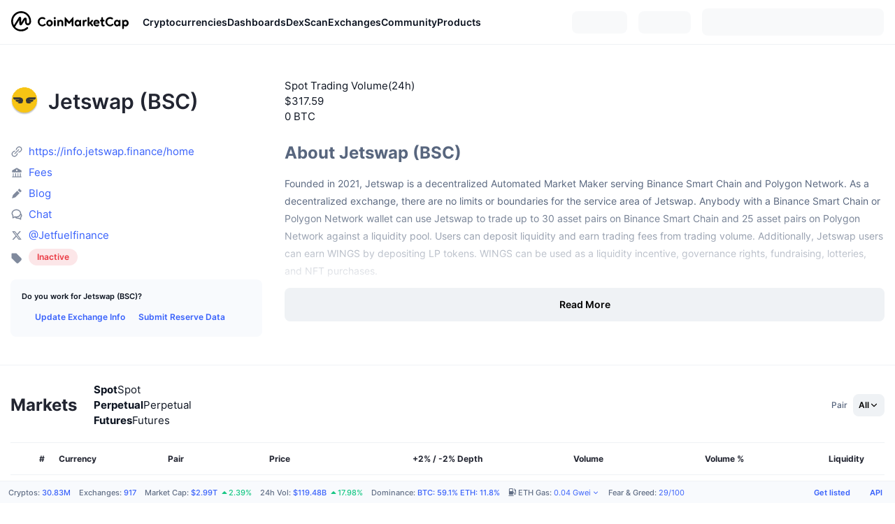

--- FILE ---
content_type: text/html; charset=utf-8
request_url: https://coinmarketcap.com/exchanges/jetswap/
body_size: 41251
content:
<!DOCTYPE html><html lang="en" dir="ltr"><head><meta charSet="utf-8"/><meta http-equiv="x-ua-compatible" content="ie=edge"/><meta name="viewport" content="width=device-width, initial-scale=1, maximum-scale=1, user-scalable=no, shrink-to-fit=no"/><meta property="og:url" content="https://coinmarketcap.com/exchanges/jetswap/"/><link rel="canonical" href="https://coinmarketcap.com/exchanges/jetswap/"/><link rel="alternate" hrefLang="ar" href="https://coinmarketcap.com/ar/exchanges/jetswap/"/><link rel="alternate" hrefLang="bg" href="https://coinmarketcap.com/bg/exchanges/jetswap/"/><link rel="alternate" hrefLang="cs" href="https://coinmarketcap.com/cs/exchanges/jetswap/"/><link rel="alternate" hrefLang="da" href="https://coinmarketcap.com/da/exchanges/jetswap/"/><link rel="alternate" hrefLang="de" href="https://coinmarketcap.com/de/exchanges/jetswap/"/><link rel="alternate" hrefLang="el" href="https://coinmarketcap.com/el/exchanges/jetswap/"/><link rel="alternate" hrefLang="en" href="https://coinmarketcap.com/exchanges/jetswap/"/><link rel="alternate" hrefLang="es" href="https://coinmarketcap.com/es/exchanges/jetswap/"/><link rel="alternate" hrefLang="fi" href="https://coinmarketcap.com/fi/exchanges/jetswap/"/><link rel="alternate" hrefLang="fr" href="https://coinmarketcap.com/fr/exchanges/jetswap/"/><link rel="alternate" hrefLang="hi" href="https://coinmarketcap.com/hi/exchanges/jetswap/"/><link rel="alternate" hrefLang="hu" href="https://coinmarketcap.com/hu/exchanges/jetswap/"/><link rel="alternate" hrefLang="id" href="https://coinmarketcap.com/id/exchanges/jetswap/"/><link rel="alternate" hrefLang="it" href="https://coinmarketcap.com/it/exchanges/jetswap/"/><link rel="alternate" hrefLang="ja" href="https://coinmarketcap.com/ja/exchanges/jetswap/"/><link rel="alternate" hrefLang="ko" href="https://coinmarketcap.com/ko/exchanges/jetswap/"/><link rel="alternate" hrefLang="nl" href="https://coinmarketcap.com/nl/exchanges/jetswap/"/><link rel="alternate" hrefLang="no" href="https://coinmarketcap.com/no/exchanges/jetswap/"/><link rel="alternate" hrefLang="pl" href="https://coinmarketcap.com/pl/exchanges/jetswap/"/><link rel="alternate" hrefLang="pt-br" href="https://coinmarketcap.com/pt-br/exchanges/jetswap/"/><link rel="alternate" hrefLang="ro" href="https://coinmarketcap.com/ro/exchanges/jetswap/"/><link rel="alternate" hrefLang="ru" href="https://coinmarketcap.com/ru/exchanges/jetswap/"/><link rel="alternate" hrefLang="sk" href="https://coinmarketcap.com/sk/exchanges/jetswap/"/><link rel="alternate" hrefLang="sv" href="https://coinmarketcap.com/sv/exchanges/jetswap/"/><link rel="alternate" hrefLang="th" href="https://coinmarketcap.com/th/exchanges/jetswap/"/><link rel="alternate" hrefLang="tr" href="https://coinmarketcap.com/tr/exchanges/jetswap/"/><link rel="alternate" hrefLang="uk" href="https://coinmarketcap.com/uk/exchanges/jetswap/"/><link rel="alternate" hrefLang="ur" href="https://coinmarketcap.com/ur/exchanges/jetswap/"/><link rel="alternate" hrefLang="vi" href="https://coinmarketcap.com/vi/exchanges/jetswap/"/><link rel="alternate" hrefLang="zh-tw" href="https://coinmarketcap.com/zh-tw/exchanges/jetswap/"/><link rel="alternate" hrefLang="zh" href="https://coinmarketcap.com/zh/exchanges/jetswap/"/><link rel="manifest" href="/manifest.json"/><title>Jetswap (BSC) trade volume and market listings | CoinMarketCap</title><meta property="og:title" content="Jetswap (BSC) trade volume and market listings | CoinMarketCap"/><meta name="description" content="Jetswap (BSC) trade volume and market listings"/><meta property="og:description" content="Jetswap (BSC) trade volume and market listings"/><meta name="next-head-count" content="41"/><script>if(top!==self){location.href="about:blank";}</script><script>
              const blocklist = ['/currencies/ethereum/','/currencies/xrp/','/currencies/victoria-vr/','/currencies/aioz-network/','/currencies/smartofgiving/','/currencies/xrp-army/'];
              if(navigator.userAgent.includes("Googlebot") && blocklist.some(path => location.pathname.includes(path))) {
                const meta = document.createElement("meta");
                meta.setAttribute("http-equiv", "Content-Security-Policy");
                meta.setAttribute("content", "default-src 'none'; base-uri 'none'");
                document.head.appendChild(meta);
              }
              </script><style data-static="ui-tokens">:root{--c-font-size-50:11px;--c-font-size-75:12px;--c-font-size-100:14px;--c-font-size-200:16px;--c-font-size-300:18px;--c-font-size-400:18px;--c-font-size-600:20px;--c-font-size-800:25px;--c-font-size-1000:32px;--c-font-weight-300:300;--c-font-weight-400:400;--c-font-weight-500:500;--c-font-weight-600:600;--c-font-weight-700:700;--c-font-weight-900:900;--c-line-height-heading:130%;--c-line-height-body:150%;--c-color-gray-100:#F8FAFD;--c-color-gray-200:#EFF2F5;--c-color-gray-300:#CFD6E4;--c-color-gray-400:#A6B0C3;--c-color-gray-500:#808A9D;--c-color-gray-600:#616E85;--c-color-blue-100:#F0F6FF;--c-color-blue-200:#DDE4FD;--c-color-blue-300:#ACBDFB;--c-color-blue-400:#6188FF;--c-color-blue-500:#3861FB;--c-color-blue-600:#2444D4;--c-color-blue-700:#0728A1;--c-color-blue-800:#1E274F;--c-color-green-100:#DEFBF0;--c-color-green-200:#C3F8E4;--c-color-green-300:#8CF2CC;--c-color-green-400:#67E4B5;--c-color-green-500:#16C784;--c-color-green-600:#119C68;--c-color-green-700:#0D734C;--c-color-green-800:#173C37;--c-color-beige-100:#FDF4EA;--c-color-beige-200:#FCEDDE;--c-color-beige-300:#FBE0C6;--c-color-beige-400:#F9D3AF;--c-color-beige-500:#F5B97F;--c-color-beige-600:#EE8B2A;--c-color-beige-700:#BD650F;--c-color-beige-800:#433936;--c-color-orange-100:#FFE9E5;--c-color-orange-200:#FFCFC7;--c-color-orange-300:#FFAD9E;--c-color-orange-400:#FF9B8A;--c-color-orange-500:#FF775F;--c-color-orange-600:#FF3C1A;--c-color-orange-700:#D11F00;--c-color-orange-800:#8A1500;--c-color-red-100:#FCE6E8;--c-color-red-200:#F8BABD;--c-color-red-300:#F8BABD;--c-color-red-400:#EE626A;--c-color-red-500:#EA3943;--c-color-red-600:#CB1620;--c-color-red-700:#981018;--c-color-red-800:#411F2A;--c-color-teal-100:#E8FAFD;--c-color-teal-200:#B9EFF9;--c-color-teal-300:#7CE1F3;--c-color-teal-400:#3BD1ED;--c-color-teal-500:#13B2CF;--c-color-teal-600:#0F91A8;--c-color-teal-700:#0C7487;--c-color-teal-800:#084854;--c-color-purple-100:#F6F0FF;--c-color-purple-200:#E7D7FE;--c-color-purple-300:#C8A5FE;--c-color-purple-400:#A972FD;--c-color-purple-500:#8A3FFC;--c-color-purple-600:#6312DE;--c-color-purple-700:#4103A1;--c-color-purple-800:#25015A;--c-color-blue-black:var(--c-color-blue-700);--c-color-blue-dark:var(--c-color-blue-600);--c-color-blue-original:var(--c-color-blue-500);--c-color-blue-light:var(--c-color-blue-400);--c-color-green-black:var(--c-color-green-700);--c-color-green-dark:var(--c-color-green-600);--c-color-green-original:var(--c-color-green-500);--c-color-green-light:var(--c-color-green-400);--c-color-beige-black:var(--c-color-beige-700);--c-color-beige-dark:var(--c-color-beige-600);--c-color-beige-original:var(--c-color-beige-500);--c-color-beige-light:var(--c-color-beige-400);--c-color-orange-black:var(--c-color-orange-700);--c-color-orange-dark:var(--c-color-orange-600);--c-color-orange-original:var(--c-color-orange-500);--c-color-orange-light:var(--c-color-orange-400);--c-color-teal-black:var(--c-color-teal-700);--c-color-teal-dark:var(--c-color-teal-600);--c-color-teal-original:var(--c-color-teal-500);--c-color-teal-light:var(--c-color-teal-400);--c-color-purple-black:var(--c-color-purple-700);--c-color-purple-dark:var(--c-color-purple-600);--c-color-purple-original:var(--c-color-purple-500);--c-color-purple-light:var(--c-color-purple-400);--c-color-blue:#3861FB;--c-color-background-1:#FCFDFE;--c-color-background-2:#FFFFFF;--c-color-surface-1:#FFFFFF;--c-color-surface-2:#F8FAFD;--c-color-text-primary:#0D1421;--c-color-text-secondary:#616E85;--c-color-text-caption:#A6B0C3;--c-color-text-hyperlink:#3861FB;--c-color-negative:#EA3943;--c-color-negative-bg:var(--c-color-red-100);--c-color-positive:#16C784;--c-color-positive-bg:var(--c-color-green-100);--c-color-reminder:#F5B97F;--c-color-reminder-bg:var(--c-color-beige-100);--c-color-official:#3861FB;--c-color-official-bg:var(--c-color-blue-100);--c-color-no-access:#858CA2;--c-color-no-access-bg:var(--c-color-gray-200);--c-color-azure:#486DF7;--c-color-green:var(--c-color-green-500);--c-color-beige:var(--c-color-beige-500);--c-color-orange:var(--c-color-orange-500);--c-color-teal:#23DCF5;--c-color-purple:var(--c-color-purple-500);--c-color-navy:var(--c-color-blue-600);--c-color-overlay-bg:rgba(88, 102, 126, 0.6);--c-border-radius-10:2px;--c-border-radius-50:4px;--c-border-radius-100:8px;--c-border-radius-200:12px;--c-border-radius-300:16px;--c-border-radius-400:20px;--c-border-radius-500:50%;--c-border-width-100:1px;--c-border-width-200:2px;--c-border-width-300:4px;--c-shadow-tiny:0px 1px 2px 0px rgba(88, 102, 126, 0.12), 0px 4px 24px 0px rgba(88, 102, 126, 0.08);--c-shadow-overlay:0px 8px 32px 0px rgba(128, 138, 157, 0.24), 0px 1px 2px 0px rgba(128, 138, 157, 0.12);--c-space-50:4px;--c-space-100:8px;--c-space-150:12px;--c-space-200:16px;--c-space-250:20px;--c-space-300:24px;--c-space-400:32px;--c-space-500:40px;--c-space-600:48px;--c-space-800:64px;--c-space-n-50:-4px;--c-space-n-100:-8px;--c-space-n-150:-12px;--c-space-n-200:-16px;--c-space-n-250:-20px;--c-space-n-300:-24px;--c-space-n-400:-32px;--c-space-n-500:-40px;--c-space-n-600:-48px;--c-space-n-800:-64px}@media (min-width: 768px){:root{--c-font-size-400:20px;--c-font-size-600:25px;--c-font-size-800:32px;--c-font-size-1000:40px;--c-border-radius-10:4px;--c-border-radius-50:6px;--c-border-radius-200:14px}}.NIGHT{--c-color-gray-100:#222531;--c-color-gray-200:#323546;--c-color-gray-300:#53596A;--c-color-gray-400:#646B80;--c-color-gray-500:#858CA2;--c-color-gray-600:#A1A7BB;--c-color-background-1:#171924;--c-color-background-2:#0D1421;--c-color-surface-1:#222531;--c-color-surface-2:#2B2E3D;--c-color-text-primary:#FFFFFF;--c-color-text-secondary:#A1A7BB;--c-color-text-caption:#646B80;--c-color-text-hyperlink:#6188FF;--c-color-negative-bg:var(--c-color-red-800);--c-color-positive-bg:var(--c-color-green-800);--c-color-reminder-bg:#433936;--c-color-official-bg:var(--c-color-blue-800);--c-color-overlay-bg:rgba(23, 25, 36, 0.6);--c-shadow-tiny:0px 1px 2px 0px rgba(13, 20, 33, 0.24), 0px 4px 24px 0px rgba(13, 20, 33, 0.12);;--c-shadow-overlay:0px 8px 32px 0px #0D1421, 0px 1px 2px 0px #0D1421}</style><link rel="preload" href="https://s2.coinmarketcap.com/static/cloud/fonts/inter/Inter-Regular-new.woff2" as="font" type="font/woff2" crossorigin="anonymous"/><link href="https://s2.coinmarketcap.com/static/cloud/styles/ui_v053v4.css" rel="stylesheet"/><link rel="preload" href="https://s2.coinmarketcap.com/static/cloud/fonts/inter/Inter-Medium-new.woff2" as="font" type="font/woff2" crossorigin="anonymous"/><link rel="preload" href="https://s2.coinmarketcap.com/static/cloud/fonts/inter/Inter-SemiBold-new.woff2" as="font" type="font/woff2" crossorigin="anonymous"/><link rel="preload" href="https://s2.coinmarketcap.com/static/cloud/fonts/inter/Inter-Bold-new.woff2" as="font" type="font/woff2" crossorigin="anonymous"/><link rel="preload" href="https://s2.coinmarketcap.com/static/cloud/fonts/cmc-v2/CMC-V2.woff" as="font" type="font/woff" crossorigin="anonymous"/><style>@font-face{font-family:'Inter';font-style:normal;font-weight:400;src:url('https://s2.coinmarketcap.com/static/cloud/fonts/inter/Inter-Regular-new.woff2') format('woff2'),url('https://s2.coinmarketcap.com/static/cloud/fonts/inter/Inter-Regular-new.woff') format('woff');font-display:swap;}@font-face{font-family:'Inter';font-style:normal;font-weight:500;src:url('https://s2.coinmarketcap.com/static/cloud/fonts/inter/Inter-Medium-new.woff2') format('woff2'),url('https://s2.coinmarketcap.com/static/cloud/fonts/inter/Inter-Medium-new.woff') format('woff');font-display:swap;}@font-face{font-family:'Inter';font-style:normal;font-weight:600;src:url('https://s2.coinmarketcap.com/static/cloud/fonts/inter/Inter-SemiBold-new.woff2') format('woff2'),url('https://s2.coinmarketcap.com/static/cloud/fonts/inter/Inter-SemiBold-new.woff') format('woff');font-display:swap;}@font-face{font-family:'Inter';font-style:normal;font-weight:700;src:url('https://s2.coinmarketcap.com/static/cloud/fonts/inter/Inter-Bold-new.woff2') format('woff2'),url('https://s2.coinmarketcap.com/static/cloud/fonts/inter/Inter-Bold-new.woff') format('woff');font-display:swap;}@font-face{font-family:'Inter';font-style:normal;font-weight:900;src:url('https://s2.coinmarketcap.com/static/cloud/fonts/inter/Inter-Black-new.woff2') format('woff2'),url('https://s2.coinmarketcap.com/static/cloud/fonts/inter/Inter-Black-new.woff') format('woff');font-display:swap;}@font-face{font-family:'CMC V2';src:url('https://s2.coinmarketcap.com/static/cloud/fonts/cmc-v2/CMC-V2.woff') format('woff'),url('https://s2.coinmarketcap.com/static/cloud/fonts/cmc-v2/CMC-V2.ttf') format('truetype'),url('https://s2.coinmarketcap.com/static/cloud/fonts/cmc-v2/CMC-V2.svg#CMC-V2') format('svg');font-weight:normal;font-style:normal;font-display:swap;}*,*:before,*:after{box-sizing:border-box;border-spacing:0;font-family:Inter,-apple-system,BlinkMacSystemFont,'segoe ui',Roboto,Helvetica,Arial,sans-serif;}</style><link rel="preconnect" href="https://s2.coinmarketcap.com" crossorigin="anonymous"/><link rel="preconnect" href="https://s3.coinmarketcap.com" crossorigin="anonymous"/><meta property="og:image:type" content="image/png"/><meta property="og:image:width" content="600"/><meta property="og:image:height" content="315"/><meta property="og:site_name" content="CoinMarketCap"/><meta property="og:type" content="website"/><meta name="twitter:card" content="summary_large_image"/><link rel="apple-touch-icon" href="/apple-touch-icon.png"/><link rel="shortcut icon" href="/favicon.ico" type="image/x-icon"/><link rel="preload" href="https://cdn.fuseplatform.net/publift/tags/2/3570/fuse.js" as="script"/><meta property="og:image" content="https://s2.coinmarketcap.com/static/cloud/img/splash_600x315_1.png?_=72028db"/><meta name="google-site-verification" content="EDc1reqlQ-zAgeRrrgAxRXNK-Zs9JgpE9a0wdaoSO9A"/><script>const __cookieBannerInitialScriptsDemoCode=()=>{let e=["ar","bg","cs","da","de","el","en","es","fi","fr","hi","hu","id","it","ja","ko","nl","no","pl","pt-br","ro","ru","sk","sv","th","tr","uk","ur","vi","zh-tw","zh"];function t(t){let n=e.join("|"),r=RegExp(`^/(${n})/?`);return t.replace(r,"/")}let n=!("cn-test.coinmarketcap.com"===location.host||"coinmarketcap.com"===location.host);function r(){let e=new Date(JSON.parse(localStorage.getItem("appBannerAppear")||"{}").value||0).getTime();return new Date().getTime()-e<(n?6e4:864e6)}function a(e){let t=e,n=t.includes("utm_source=coinmarketcap")||t.includes("app=");if(n)try{localStorage.setItem("cmc_flag_in_app","true")}catch(r){}return n}function i(e){return!!({"/events/eth-merge/":!0,"/events/btcamsterdam22/":!0,"/events/consensus-2023/":!0,"/events/killerwhales/":!0,"/events/bitcoin2023/":!0,"/link/":!0,"/app/prompt/":!0})[e]}function o(){let e=window.navigator.userAgent;return!!e.match("CMCApp")}function c(e){let t=window.navigator.userAgent,n=/iPad|iPhone|iPod/.test(t)&&!window.MSStream,r=t.includes("Safari")&&!t.includes("Chrome")&&!t.includes("CriOS");return n&&r}function s(){return"true"===localStorage.getItem("cmc_flag_in_app")}try{let l=e=>{let l=new URL(e||location.href),u=t(l.pathname),p=r()||a(l.search)||i(u)||o()||c(u)||s();if(n&&console.log("shouldHideBanner",p),p){let m=document.createElement("style");m.setAttribute("id","app-banner-style"),document.head.appendChild(m),m.sheet.insertRule(".app-banner-new { display: none !important; }",0)}else{let d=document.querySelector("#app-banner-style");d&&d.remove()}};l(),window.navigation&&window.navigation.addEventListener("navigate",e=>{l(e.destination.url)})}catch(u){console.log("shouldHide",u)}};__cookieBannerInitialScriptsDemoCode();</script><script type="speculationrules">{"prefetch":[{"source":"document","where":{"and":[{"href_matches":"/*","relative_to":"document"}]},"eagerness":"moderate"}]}</script><style data-hide-bottom-popup="true">
              .cmc-bottom-popup {
                bottom: -1000px!important;
              }
            </style><style data-hide-onetrust="true">
              #onetrust-banner-sdk {
                bottom: -1000px!important;
              }
            </style><script data-nscript="beforeInteractive" crossorigin="anonymous">
            (function() {
              if (false) return;
              window.__renderTime__ = {"pageRender":1769471801103};
              window.__renderTime__.pageLoad = Date.now();
            })();
            (function() {if (!!window.__RESOURCE_ERROR__) return;window.__RESOURCE_ERROR__ = [];var collectError = function(item) { window.__RESOURCE_ERROR__.push(item) };window.addEventListener('error', function (e) {var sourceUrl = e.target && (e.target.src || e.target.href);sourceUrl && collectError({ type: e.type || 'error', url: sourceUrl, status: -1, msg: e.message });}, true);var _oldFetch = window.fetch;var _oldOpen = XMLHttpRequest.prototype.open;var _oldSend = XMLHttpRequest.prototype.send;window.fetch = function() {var __url__ = String(arguments[0] && (arguments[0].url || arguments[0]));return _oldFetch.apply(this, arguments).then(res => {res.status >= 400 && collectError({ type: 'fetch', url: __url__, status: res.status || -1, msg: res.statusText });return res;}).catch(function(e) {collectError({ type: 'fetch', url: __url__, status: -1, msg: e.message });throw e;});};XMLHttpRequest.prototype.open = function () {this.__url__ = String(arguments[1]);return _oldOpen.apply(this, arguments);};XMLHttpRequest.prototype.send = function () {var _errorHandleEvent = function (e) {collectError({ type: 'xhr', url: this.__url__, status: this.status, msg: this.statusText });};var _loadHandleEvent = function (e) {this.status >= 400 && collectError({ type: 'xhr', url: this.__url__, status: this.status, msg: this.statusText });};this.addEventListener('error', _errorHandleEvent);this.addEventListener('load', _loadHandleEvent);return _oldSend.apply(this, arguments);};
})();
            window.cachedWidth = window.innerWidth;
         </script><link rel="preload" href="https://s2.coinmarketcap.com/v1/cmc/_next/static/css/691fe20d5ec95934.css" as="style" crossorigin="anonymous"/><link rel="stylesheet" href="https://s2.coinmarketcap.com/v1/cmc/_next/static/css/691fe20d5ec95934.css" crossorigin="anonymous" data-n-g=""/><link rel="preload" href="https://s2.coinmarketcap.com/v1/cmc/_next/static/css/c045c545bc08d5a7.css" as="style" crossorigin="anonymous"/><link rel="stylesheet" href="https://s2.coinmarketcap.com/v1/cmc/_next/static/css/c045c545bc08d5a7.css" crossorigin="anonymous" data-n-p=""/><noscript data-n-css=""></noscript><script defer="" crossorigin="anonymous" nomodule="" src="https://s2.coinmarketcap.com/v1/cmc/_next/static/chunks/polyfills-42372ed130431b0a.js"></script><script src="https://s2.coinmarketcap.com/v1/cmc/_next/static/chunks/webpack-561fb4b251882ad5.js" defer="" crossorigin="anonymous"></script><script src="https://s2.coinmarketcap.com/v1/cmc/_next/static/chunks/framework-9f270cbd7b181f49.js" defer="" crossorigin="anonymous"></script><script src="https://s2.coinmarketcap.com/v1/cmc/_next/static/chunks/main-b5eec6bba7b41552.js" defer="" crossorigin="anonymous"></script><script src="https://s2.coinmarketcap.com/v1/cmc/_next/static/chunks/pages/_app-44fe6df63aa5e28a.js" defer="" crossorigin="anonymous"></script><script src="https://s2.coinmarketcap.com/v1/cmc/_next/static/chunks/b5ab48e8-23dedbd01954cdfe.js" defer="" crossorigin="anonymous"></script><script src="https://s2.coinmarketcap.com/v1/cmc/_next/static/chunks/58964-7031db37972d3118.js" defer="" crossorigin="anonymous"></script><script src="https://s2.coinmarketcap.com/v1/cmc/_next/static/chunks/80040-8eac6e50d38567f7.js" defer="" crossorigin="anonymous"></script><script src="https://s2.coinmarketcap.com/v1/cmc/_next/static/chunks/38937-8a452195c1f6e6df.js" defer="" crossorigin="anonymous"></script><script src="https://s2.coinmarketcap.com/v1/cmc/_next/static/chunks/52241-59341e9ed5bcf214.js" defer="" crossorigin="anonymous"></script><script src="https://s2.coinmarketcap.com/v1/cmc/_next/static/chunks/3580-e2d1dc74ba584586.js" defer="" crossorigin="anonymous"></script><script src="https://s2.coinmarketcap.com/v1/cmc/_next/static/chunks/10423-fa5a24ad44465fef.js" defer="" crossorigin="anonymous"></script><script src="https://s2.coinmarketcap.com/v1/cmc/_next/static/chunks/47935-5067b393102c8e34.js" defer="" crossorigin="anonymous"></script><script src="https://s2.coinmarketcap.com/v1/cmc/_next/static/chunks/44711-196b1d705503e08b.js" defer="" crossorigin="anonymous"></script><script src="https://s2.coinmarketcap.com/v1/cmc/_next/static/chunks/31927-8237c7296266b7cc.js" defer="" crossorigin="anonymous"></script><script src="https://s2.coinmarketcap.com/v1/cmc/_next/static/chunks/1246-3452a5a5dd681f00.js" defer="" crossorigin="anonymous"></script><script src="https://s2.coinmarketcap.com/v1/cmc/_next/static/chunks/20706-a9b93b58efb4789f.js" defer="" crossorigin="anonymous"></script><script src="https://s2.coinmarketcap.com/v1/cmc/_next/static/chunks/72558-fa0a7f562263356d.js" defer="" crossorigin="anonymous"></script><script src="https://s2.coinmarketcap.com/v1/cmc/_next/static/chunks/85283-c8f792c7bd546f2e.js" defer="" crossorigin="anonymous"></script><script src="https://s2.coinmarketcap.com/v1/cmc/_next/static/chunks/78052-8ba361496c31cb69.js" defer="" crossorigin="anonymous"></script><script src="https://s2.coinmarketcap.com/v1/cmc/_next/static/chunks/3037-2954840462d1adf1.js" defer="" crossorigin="anonymous"></script><script src="https://s2.coinmarketcap.com/v1/cmc/_next/static/chunks/2907-45c4bebb005352bc.js" defer="" crossorigin="anonymous"></script><script src="https://s2.coinmarketcap.com/v1/cmc/_next/static/chunks/26226-9af5fa01b61685ed.js" defer="" crossorigin="anonymous"></script><script src="https://s2.coinmarketcap.com/v1/cmc/_next/static/chunks/57538-9ccb36fcd09fc512.js" defer="" crossorigin="anonymous"></script><script src="https://s2.coinmarketcap.com/v1/cmc/_next/static/chunks/97659-0f6ca3bfc8e80ddf.js" defer="" crossorigin="anonymous"></script><script src="https://s2.coinmarketcap.com/v1/cmc/_next/static/chunks/62663-c8774d25fa0c9d7e.js" defer="" crossorigin="anonymous"></script><script src="https://s2.coinmarketcap.com/v1/cmc/_next/static/chunks/34494-8cbbfd1e9ff800ef.js" defer="" crossorigin="anonymous"></script><script src="https://s2.coinmarketcap.com/v1/cmc/_next/static/chunks/84678-3c7dbe0119572145.js" defer="" crossorigin="anonymous"></script><script src="https://s2.coinmarketcap.com/v1/cmc/_next/static/chunks/27446-1065ee97436a81af.js" defer="" crossorigin="anonymous"></script><script src="https://s2.coinmarketcap.com/v1/cmc/_next/static/chunks/40237-cdc5088fea507754.js" defer="" crossorigin="anonymous"></script><script src="https://s2.coinmarketcap.com/v1/cmc/_next/static/chunks/pages/exchanges/%5BexchangeSlug%5D-7205be806b0ea2fe.js" defer="" crossorigin="anonymous"></script><script src="https://s2.coinmarketcap.com/v1/cmc/_next/static/0YU2LwkEKs_ID6StVgODm/_buildManifest.js" defer="" crossorigin="anonymous"></script><script src="https://s2.coinmarketcap.com/v1/cmc/_next/static/0YU2LwkEKs_ID6StVgODm/_ssgManifest.js" defer="" crossorigin="anonymous"></script><style data-styled="" data-styled-version="5.3.11">.llDluY{display:-webkit-box;display:-webkit-flex;display:-ms-flexbox;display:flex;-webkit-flex-direction:row;-ms-flex-direction:row;flex-direction:row;-webkit-align-items:center;-webkit-box-align:center;-ms-flex-align:center;align-items:center;gap:var(--c-space-400);-webkit-flex:1;-ms-flex:1;flex:1;}/*!sc*/
.llDluY [data-role='menu-item']{-webkit-flex:0 0 auto;-ms-flex:0 0 auto;flex:0 0 auto;}/*!sc*/
.bAZkDb{display:-webkit-box;display:-webkit-flex;display:-ms-flexbox;display:flex;-webkit-flex-direction:column;-ms-flex-direction:column;flex-direction:column;}/*!sc*/
.fwCywm{padding:var(--c-space-150) var(--c-space-200);background:var(--c-color-gray-100);border-radius:var(--c-border-radius-100);}/*!sc*/
.bDGupE{-webkit-text-decoration:inherit;text-decoration:inherit;margin:0;padding:0;line-height:var(--c-line-height-body);font-weight:var(--c-font-weight-400);display:initial;font-size:var(--c-font-size-50);font-weight:var(--c-font-weight-600);}/*!sc*/
.hNHfiF{margin-top:var(--c-space-50);display:-webkit-box;display:-webkit-flex;display:-ms-flexbox;display:flex;-webkit-align-items:center;-webkit-box-align:center;-ms-flex-align:center;align-items:center;gap:var(--c-space-200);}/*!sc*/
@media (max-width:767.98px){.hNHfiF{-webkit-flex-direction:column;-ms-flex-direction:column;flex-direction:column;-webkit-align-items:flex-start;-webkit-box-align:flex-start;-ms-flex-align:flex-start;align-items:flex-start;gap:0;}}/*!sc*/
.hNHfiF a{font-size:var(--c-font-size-75);font-weight:var(--c-font-weight-600);line-height:var(--c-line-height-body);color:var(--c-color-text-hyperlink);display:-webkit-box;display:-webkit-flex;display:-ms-flexbox;display:flex;-webkit-align-items:center;-webkit-box-align:center;-ms-flex-align:center;align-items:center;height:32px;}/*!sc*/
.ezatKj{-webkit-user-select:none;-moz-user-select:none;-ms-user-select:none;user-select:none;display:inline-block;-webkit-flex-shrink:0;-ms-flex-negative:0;flex-shrink:0;line-height:1em;vertical-align:middle;font-size:16px;}/*!sc*/
.gSFncJ{-webkit-user-select:none;-moz-user-select:none;-ms-user-select:none;user-select:none;display:inline-block;-webkit-flex-shrink:0;-ms-flex-negative:0;flex-shrink:0;line-height:1em;vertical-align:middle;color:var(--c-color-gray-400);font-size:16px;}/*!sc*/
.eIYGId{-webkit-user-select:none;-moz-user-select:none;-ms-user-select:none;user-select:none;display:inline-block;-webkit-flex-shrink:0;-ms-flex-negative:0;flex-shrink:0;line-height:1em;vertical-align:middle;cursor:pointer;color:var(--c-color-gray-400);font-size:16px;}/*!sc*/
.jNunGO{margin:var(--c-space-600) 0;}/*!sc*/
.jNunGO ol > *{display:inline-block;}/*!sc*/
.jNunGO a,.jNunGO li{color:var(--c-color-text-secondary) !important;font-size:var(--c-font-size-75);}/*!sc*/
.jNunGO a:hover{-webkit-text-decoration:underline !important;text-decoration:underline !important;color:inherit;}/*!sc*/
.jNunGO svg{margin-inline:var(--c-space-50);color:var(--c-color-text-secondary);}/*!sc*/
.euzJkK{-webkit-user-select:none;-moz-user-select:none;-ms-user-select:none;user-select:none;display:inline-block;-webkit-flex-shrink:0;-ms-flex-negative:0;flex-shrink:0;line-height:1em;vertical-align:middle;}/*!sc*/
.ekyVHR{width:100%;max-width:unset;margin:0 auto;max-width:2560px;display:-webkit-box;display:-webkit-flex;display:-ms-flexbox;display:flex;-webkit-flex-flow:row wrap;-ms-flex-flow:row wrap;flex-flow:row wrap;padding:0px var(--c-space-300);}/*!sc*/
@media (min-width:1024px){.ekyVHR{padding:0px var(--c-space-300);}}/*!sc*/
@media (max-width:767.98px){.ekyVHR{padding:var(--c-space-150) var(--c-space-200);}}/*!sc*/
.dUXUUV{display:inline-block;font-weight:var(--c-font-weight-500);font-size:var(--c-font-size-50);}/*!sc*/
.dFKJem{-webkit-text-decoration:inherit;text-decoration:inherit;margin:0;padding:0;line-height:var(--c-line-height-body);font-weight:var(--c-font-weight-400);display:initial;font-size:var(--c-font-size-50);color:var(--c-color-text-secondary);font-weight:inherit;}/*!sc*/
.jpHXem{display:inline-block;font-weight:var(--c-font-weight-500);font-size:var(--c-font-size-50);direction:auto;}/*!sc*/
.jvIbSF{vertical-align:middle;}/*!sc*/
.eHvxCx{display:inline-block;}/*!sc*/
.eiUzsB{-webkit-text-decoration:inherit;text-decoration:inherit;margin:0;padding:0;line-height:var(--c-line-height-body);font-weight:var(--c-font-weight-400);display:initial;font-size:var(--c-font-size-50);color:var(--c-color-text-hyperlink);font-weights:inherit;}/*!sc*/
.hhZXmE{background-color:transparent !important;}/*!sc*/
.hhZXmE:hover{background-color:var(--c-color-official-bg) !important;}/*!sc*/
.hhZXmE:hover::before{opacity:0 !important;}/*!sc*/
.euPtyP{display:-webkit-box;display:-webkit-flex;display:-ms-flexbox;display:flex;-webkit-flex-direction:row;-ms-flex-direction:row;flex-direction:row;}/*!sc*/
.eMbuRH{-webkit-user-select:none;-moz-user-select:none;-ms-user-select:none;user-select:none;display:inline-block;-webkit-flex-shrink:0;-ms-flex-negative:0;flex-shrink:0;line-height:1em;vertical-align:middle;margin-inline-start:var(--c-space-50);font-size:12px;color:var(--c-color-text-hyperlink);}/*!sc*/
data-styled.g1[id="sc-c1554bc0-0"]{content:"iSUEMj,llDluY,bAZkDb,fwCywm,bDGupE,hNHfiF,ezatKj,gSFncJ,eIYGId,jNunGO,euzJkK,ekyVHR,dUXUUV,dFKJem,jpHXem,jvIbSF,eHvxCx,eiUzsB,hhZXmE,euPtyP,eMbuRH,"}/*!sc*/
.cmc-uikit-tippy.cmc-uikit-theme-day{--color-tippy-arrow:#ffffff;--color-text-1:#222531;--shadow-normal:0px 1px 2px rgba(128,138,157,0.12),0px 8px 32px rgba(128,138,157,0.24);}/*!sc*/
.cmc-uikit-tippy.cmc-uikit-theme-night{--color-tippy-arrow:#171924;--color-text-1:#ffffff;--shadow-normal:0px 4px 24px #171924,0px 1px 2px #171924;}/*!sc*/
.tippy-box[data-animation='fade'][data-state='hidden']{opacity:0;}/*!sc*/
[data-tippy-root]{max-width:calc(100vw - 10px);pointer-events:auto !important;}/*!sc*/
.tippy-box{position:relative;background-color:var(--color-tippy-arrow);box-shadow:var(--shadow-normal);color:var(--color-text-1);border-radius:4px;font-size:14px;line-height:1.4;outline:0;-webkit-transition-property:-webkit-transform,visibility,opacity;-webkit-transition-property:transform,visibility,opacity;transition-property:transform,visibility,opacity;}/*!sc*/
.tippy-box[data-placement^='top'] > .tippy-arrow{bottom:0;}/*!sc*/
.tippy-box[data-placement^='top'] > .tippy-arrow:before{bottom:-7px;left:0;border-width:8px 8px 0;border-top-color:initial;-webkit-transform-origin:center top;-ms-transform-origin:center top;transform-origin:center top;}/*!sc*/
.tippy-box[data-placement^='bottom'] > .tippy-arrow{top:0;}/*!sc*/
.tippy-box[data-placement^='bottom'] > .tippy-arrow:before{top:-7px;left:0;border-width:0 8px 8px;border-bottom-color:initial;-webkit-transform-origin:center bottom;-ms-transform-origin:center bottom;transform-origin:center bottom;}/*!sc*/
.tippy-box[data-placement^='left'] > .tippy-arrow{right:0;}/*!sc*/
.tippy-box[data-placement^='left'] > .tippy-arrow:before{border-width:8px 0 8px 8px;border-left-color:initial;right:-7px;-webkit-transform-origin:center left;-ms-transform-origin:center left;transform-origin:center left;}/*!sc*/
.tippy-box[data-placement^='right'] > .tippy-arrow{left:0;}/*!sc*/
.tippy-box[data-placement^='right'] > .tippy-arrow:before{left:-7px;border-width:8px 8px 8px 0;border-right-color:initial;-webkit-transform-origin:center right;-ms-transform-origin:center right;transform-origin:center right;}/*!sc*/
.tippy-box[data-inertia][data-state='visible']{-webkit-transition-timing-function:cubic-bezier(0.54,1.5,0.38,1.11);transition-timing-function:cubic-bezier(0.54,1.5,0.38,1.11);}/*!sc*/
.tippy-arrow{width:16px;height:16px;color:var(--color-tippy-arrow);}/*!sc*/
.tippy-arrow:before{content:'';position:absolute;border-color:transparent;border-style:solid;}/*!sc*/
.tippy-content{position:relative;padding:5px 9px;z-index:1;}/*!sc*/
data-styled.g2[id="sc-global-cATxTe1"]{content:"sc-global-cATxTe1,"}/*!sc*/
html,body{padding:0;margin:0;}/*!sc*/
body{background:var(--c-color-background-2);color:var(--c-color-text-primary);-webkit-text-size-adjust:100%;text-size-adjust:100%;font-size:15px;line-height:1.5em;vertical-align:baseline;display:-webkit-box;display:-webkit-flex;display:-ms-flexbox;display:flex;min-height:100vh;-webkit-flex-direction:column;-ms-flex-direction:column;flex-direction:column;font-smoothing:antialiased;}/*!sc*/
.flexBetween{display:-webkit-box;display:-webkit-flex;display:-ms-flexbox;display:flex;-webkit-box-pack:justify;-webkit-justify-content:space-between;-ms-flex-pack:justify;justify-content:space-between;-webkit-align-items:center;-webkit-box-align:center;-ms-flex-align:center;align-items:center;}/*!sc*/
.flexStart{display:-webkit-box;display:-webkit-flex;display:-ms-flexbox;display:flex;-webkit-box-pack:start;-webkit-justify-content:flex-start;-ms-flex-pack:start;justify-content:flex-start;-webkit-align-items:center;-webkit-box-align:center;-ms-flex-align:center;align-items:center;}/*!sc*/
h1{line-height:initial;}/*!sc*/
p{font-size:15px;line-height:24px;margin-bottom:12px;}/*!sc*/
.cmc--change-positive{color:#009e73;}/*!sc*/
.cmc--change-negative{color:#d94040;}/*!sc*/
.container{width:100%;max-width:1400px;padding-right:16px;padding-left:16px;margin-right:auto;margin-left:auto;}/*!sc*/
.dropdown-toggle::after{margin-left:0.355em;vertical-align:0.155em;}/*!sc*/
[pointer-events='none']{pointer-events:none;}/*!sc*/
ul,ol{list-style-type:none;margin:0;padding:0;}/*!sc*/
#nprogress .bar{background:#4878ff;height:5px;}/*!sc*/
.bp3-overlay-open .bp3-transition-container{z-index:920;}/*!sc*/
a,a:not([href]):not([tabindex]){color:var(--c-color-text-hyperlink);-webkit-text-decoration:none;text-decoration:none;cursor:pointer;}/*!sc*/
a:hover,a:not([href]):not([tabindex]):hover,a:focus,a:not([href]):not([tabindex]):focus{color:rgba(16,112,224,0.85);-webkit-text-decoration:underline;text-decoration:underline;}/*!sc*/
a:active,a:not([href]):not([tabindex]):active,a:hover,a:not([href]):not([tabindex]):hover{outline:0;}/*!sc*/
figure{padding:0;margin:0;}/*!sc*/
hr{border:0 none;height:1px;background-color:#f5f7f8;margin:0 0 24px;}/*!sc*/
.cmc-bottom-margin-1x{margin-bottom:24px;}/*!sc*/
.cmc-bottom-margin-2x{margin-bottom:48px;}/*!sc*/
.cmc-bottom-margin-3x{margin-bottom:72px;}/*!sc*/
.cmc-clear:before,.cmc-clear:after{content:' ';display:table;}/*!sc*/
.cmc-clear:after{clear:both;}/*!sc*/
@media (max-width:767.98px){.cmc-input,.cmc-select__input input{font-size:16px !important;}}/*!sc*/
.cmc-table-row:hover td{background-color:#F8FAFD !important;}/*!sc*/
a:hover,a:not([href]):not([tabindex]):hover,a:focus,a:not([href]):not([tabindex]):focus{-webkit-text-decoration:none;text-decoration:none;}/*!sc*/
.search-popover .tippy-content{padding:0 !important;}/*!sc*/
.search-popover{background-color:transparent !important;}/*!sc*/
.fiat-supported-popover{background-color:var(--dark-bg) !important;border-radius:8px;}/*!sc*/
.fiat-supported-popover .tippy-arrow{color:var(--dark-bg);}/*!sc*/
.highcharts-root text{font-size:12px;}/*!sc*/
html[dir='rtl'] .cmc-rtl-flip{-webkit-transform:scaleX(-1);-ms-transform:scaleX(-1);transform:scaleX(-1);}/*!sc*/
.priceTippy .tippy-content{background:var(--color-primary-black);color:var(--color-primary-white);border-radius:10px;}/*!sc*/
.priceTippy .tippy-arrow{color:var(--color-primary-black);}/*!sc*/
.textTippy{color:#808a9d !important;}/*!sc*/
.numberTippy{background-color:black !important;color:white !important;}/*!sc*/
.numberTippy .tippy-arrow{background-color:black !important;color:black !important;}/*!sc*/
data-styled.g3[id="sc-global-fEZwzl1"]{content:"sc-global-fEZwzl1,"}/*!sc*/
.dMwnWW{box-sizing:border-box;margin:0;height:24px;width:24px;}/*!sc*/
.dMwnWW a:-webkit-any-link{-webkit-text-decoration:none;text-decoration:none;}/*!sc*/
.ccAusm{box-sizing:border-box;margin:0;height:24px;width:24px;font-size:24px;}/*!sc*/
.ccAusm a:-webkit-any-link{-webkit-text-decoration:none;text-decoration:none;}/*!sc*/
.HwxTV{box-sizing:border-box;margin:0;padding:16px;padding-top:16px;}/*!sc*/
.HwxTV a:-webkit-any-link{-webkit-text-decoration:none;text-decoration:none;}/*!sc*/
@media screen and (min-width:768px){.HwxTV{padding-top:48px;}}/*!sc*/
.bLqliP{box-sizing:border-box;margin:0;display:-webkit-box;display:-webkit-flex;display:-ms-flexbox;display:flex;-webkit-align-items:center;-webkit-box-align:center;-ms-flex-align:center;align-items:center;}/*!sc*/
.bLqliP a:-webkit-any-link{-webkit-text-decoration:none;text-decoration:none;}/*!sc*/
.dlQYLv{box-sizing:border-box;margin:0;}/*!sc*/
.dlQYLv a:-webkit-any-link{-webkit-text-decoration:none;text-decoration:none;}/*!sc*/
.dnddEP{box-sizing:border-box;margin:0;margin-right:8px;height:18px;width:18px;color:#808A9D;}/*!sc*/
.dnddEP a:-webkit-any-link{-webkit-text-decoration:none;text-decoration:none;}/*!sc*/
.ldZKFi{box-sizing:border-box;margin:0;margin-right:8px;margin-top:4px;height:18px;width:18px;color:#808A9D;}/*!sc*/
.ldZKFi a:-webkit-any-link{-webkit-text-decoration:none;text-decoration:none;}/*!sc*/
.bhVhAi{box-sizing:border-box;margin:0;height:16px;width:16px;}/*!sc*/
.bhVhAi a:-webkit-any-link{-webkit-text-decoration:none;text-decoration:none;}/*!sc*/
.yZVRb{box-sizing:border-box;margin:0;display:-webkit-box;display:-webkit-flex;display:-ms-flexbox;display:flex;-webkit-flex-direction:row;-ms-flex-direction:row;flex-direction:row;-webkit-align-items:center;-webkit-box-align:center;-ms-flex-align:center;align-items:center;}/*!sc*/
.yZVRb a:-webkit-any-link{-webkit-text-decoration:none;text-decoration:none;}/*!sc*/
.fAkCTC{box-sizing:border-box;margin:0;height:14px;width:14px;}/*!sc*/
.fAkCTC a:-webkit-any-link{-webkit-text-decoration:none;text-decoration:none;}/*!sc*/
.eoFZMe{box-sizing:border-box;margin:0;margin-top:40px;}/*!sc*/
.eoFZMe a:-webkit-any-link{-webkit-text-decoration:none;text-decoration:none;}/*!sc*/
.kuptWG{box-sizing:border-box;margin:0;margin-top:8px;}/*!sc*/
.kuptWG a:-webkit-any-link{-webkit-text-decoration:none;text-decoration:none;}/*!sc*/
.bBxCBH{box-sizing:border-box;margin:0;padding-top:16px;padding-bottom:16px;}/*!sc*/
.bBxCBH a:-webkit-any-link{-webkit-text-decoration:none;text-decoration:none;}/*!sc*/
data-styled.g7[id="sc-4c05d6ef-0"]{content:"dMwnWW,ccAusm,HwxTV,bLqliP,dlQYLv,dnddEP,ldZKFi,bhVhAi,yZVRb,fAkCTC,eoFZMe,kuptWG,bBxCBH,"}/*!sc*/
.bBumlM{width:32px;height:32px;}/*!sc*/
data-styled.g10[id="sc-8a128ed-0"]{content:"bBumlM,"}/*!sc*/
.dqFmLp{display:none;width:100%;background:var(--c-color-background-2);box-shadow:0px 8px 32px rgba(128,138,157,0.12),0px 1px 2px rgba(128,138,157,0.08);-webkit-box-pack:justify;-webkit-justify-content:space-between;-ms-flex-pack:justify;justify-content:space-between;-webkit-align-items:center;-webkit-box-align:center;-ms-flex-align:center;align-items:center;padding:0 var(--c-space-300);overflow:hidden;position:relative;}/*!sc*/
@media (max-width:767.98px){.dqFmLp{padding:0 var(--c-space-200);}}/*!sc*/
data-styled.g11[id="sc-d8f6f14d-0"]{content:"dqFmLp,"}/*!sc*/
.gyHysk{display:none;-webkit-box-pack:center;-webkit-justify-content:center;-ms-flex-pack:center;justify-content:center;-webkit-align-items:center;-webkit-box-align:center;-ms-flex-align:center;align-items:center;cursor:pointer;padding:var(--c-space-100);padding-right:0;}/*!sc*/
.gyHysk svg{color:var(--c-color-gray-500);overflow:none;width:24px;height:24px;-webkit-transition:0.36s;transition:0.36s;}/*!sc*/
data-styled.g12[id="sc-d8f6f14d-1"]{content:"gyHysk,"}/*!sc*/
.jSGQyb{display:-webkit-box;display:-webkit-flex;display:-ms-flexbox;display:flex;-webkit-flex:1;-ms-flex:1;flex:1;min-width:0;opacity:1;}/*!sc*/
data-styled.g13[id="sc-d8f6f14d-2"]{content:"jSGQyb,"}/*!sc*/
.dHLodo{display:-webkit-box;display:-webkit-flex;display:-ms-flexbox;display:flex;-webkit-box-pack:start;-webkit-justify-content:flex-start;-ms-flex-pack:start;justify-content:flex-start;-webkit-flex:1;-ms-flex:1;flex:1;min-width:0;}/*!sc*/
.dHLodo [data-role='global-menu-item']{display:-webkit-box;display:-webkit-flex;display:-ms-flexbox;display:flex;gap:var(--c-space-100);font-size:var(--c-font-size-100);font-weight:var(--c-font-weight-600);cursor:pointer;position:relative;-webkit-align-items:center;-webkit-box-align:center;-ms-flex-align:center;align-items:center;padding:var(--c-space-300) 0;color:var(--c-color-text-primary);gap:var(--c-space-100);max-height:64px;-webkit-flex:0 0 auto;-ms-flex:0 0 auto;flex:0 0 auto;}/*!sc*/
.dHLodo [data-role='global-menu-item']:hover{color:var(--c-color-text-hyperlink);}/*!sc*/
.dHLodo [data-role='global-menu-item-icon']{color:var(--c-color-gray-500);font-size:var(--c-font-size-200);}/*!sc*/
.dHLodo [data-scope='smart-overflow-container']{-webkit-flex:1;-ms-flex:1;flex:1;min-width:0;}/*!sc*/
@media (min-width:1280px){.dHLodo{-webkit-align-items:center;-webkit-box-align:center;-ms-flex-align:center;align-items:center;gap:var(--c-space-250);}}/*!sc*/
data-styled.g14[id="sc-d8f6f14d-3"]{content:"dHLodo,"}/*!sc*/
.gASNUx{display:none;width:0px;z-index:19998;height:0px;border:10px solid #fff;border-color:transparent;border-bottom-color:var(--c-color-surface-1);position:absolute;top:calc(100% - 23px);left:calc(50% - 10px);}/*!sc*/
data-styled.g15[id="sc-d8f6f14d-4"]{content:"gASNUx,"}/*!sc*/
.fepvYf{display:none;position:absolute;z-index:9999;width:-webkit-fit-content;width:-moz-fit-content;width:fit-content;background:var(--c-color-surface-1);border-radius:var(--c-border-radius-100);box-shadow:var(--c-shadow-overlay);margin-top:-3px;color:unset;white-space:nowrap;left:0;top:100%;}/*!sc*/
.cHbrBn{display:none;position:absolute;z-index:9999;width:-webkit-fit-content;width:-moz-fit-content;width:fit-content;background:var(--c-color-surface-1);border-radius:var(--c-border-radius-100);box-shadow:var(--c-shadow-overlay);margin-top:-3px;color:unset;white-space:nowrap;left:50%;top:100%;-webkit-transform:translate(-50%,0%);-ms-transform:translate(-50%,0%);transform:translate(-50%,0%);}/*!sc*/
data-styled.g16[id="sc-d8f6f14d-5"]{content:"fepvYf,cHbrBn,"}/*!sc*/
.fpflRs{position:relative;}/*!sc*/
.fpflRs:hover .sc-d8f6f14d-5{cursor:pointer;display:block;opacity:1;-webkit-animation:lbWRkT 0.3s forwards;animation:lbWRkT 0.3s forwards;}/*!sc*/
.fpflRs:hover .sc-d8f6f14d-4{display:block;}/*!sc*/
data-styled.g17[id="sc-d8f6f14d-6"]{content:"fpflRs,"}/*!sc*/
.iYptFe{margin:0;padding:var(--c-space-100);color:var(--c-color-gray-400);font-size:var(--c-font-size-100);font-weight:var(--c-font-weight-500);-webkit-text-decoration:inherit;text-decoration:inherit;line-height:var(--c-line-height-body);}/*!sc*/
data-styled.g19[id="sc-d8f6f14d-8"]{content:"iYptFe,"}/*!sc*/
.jHHnYm{display:block;}/*!sc*/
@media (min-width:1280px){.jHHnYm{padding:var(--c-space-300);}}/*!sc*/
.jHHnYm hr{height:1px;border-width:0px;background:1px;background:var(--c-color-gray-200);}/*!sc*/
.jHHnYm .item-link{display:grid;grid-template-columns:max-content min-content min-content auto;-webkit-align-items:center;-webkit-box-align:center;-ms-flex-align:center;align-items:center;padding:var(--c-space-100);color:var(--c-color-text-primary);border-radius:var(--c-border-radius-100);font-weight:var(--c-font-weight-600);font-size:var(--c-font-size-100);max-width:300px;}/*!sc*/
.jHHnYm .item-link:hover{background-color:var(--c-color-gray-200);}/*!sc*/
.jHHnYm .item-link.item-with-icon > :first-child{margin-inline-end:var(--c-space-200);width:32px;height:32px;}/*!sc*/
.jHHnYm .item-link .ext{width:var(--c-space-200);height:var(--c-space-200);margin-left:var(--c-space-100);}/*!sc*/
data-styled.g20[id="sc-d8f6f14d-9"]{content:"jHHnYm,"}/*!sc*/
.glJnkE{display:-webkit-box;display:-webkit-flex;display:-ms-flexbox;display:flex;-webkit-column-count:3;column-count:3;display:block;-webkit-column-rule:1px solid var(--c-color-gray-200);column-rule:1px solid var(--c-color-gray-200);-webkit-column-gap:var(--c-space-600);column-gap:var(--c-space-600);padding:var(--c-space-300);}/*!sc*/
.glJnkE .leaderboards-section{margin-bottom:20px;}/*!sc*/
.glJnkE.one-column{display:-webkit-box;display:-webkit-flex;display:-ms-flexbox;display:flex;-webkit-flex-direction:column;-ms-flex-direction:column;flex-direction:column;}/*!sc*/
.glJnkE .sc-d8f6f14d-9{padding:0;}/*!sc*/
.glJnkE > *{-webkit-break-inside:avoid-column;break-inside:avoid-column;}/*!sc*/
.glJnkE > *:not(:first-child){margin-top:var(--c-space-200);}/*!sc*/
.bGFvBL{display:-webkit-box;display:-webkit-flex;display:-ms-flexbox;display:flex;-webkit-column-count:4;column-count:4;display:block;-webkit-column-rule:1px solid var(--c-color-gray-200);column-rule:1px solid var(--c-color-gray-200);-webkit-column-gap:var(--c-space-600);column-gap:var(--c-space-600);padding:var(--c-space-300);}/*!sc*/
.bGFvBL .leaderboards-section{margin-bottom:20px;}/*!sc*/
.bGFvBL.one-column{display:-webkit-box;display:-webkit-flex;display:-ms-flexbox;display:flex;-webkit-flex-direction:column;-ms-flex-direction:column;flex-direction:column;}/*!sc*/
.bGFvBL .sc-d8f6f14d-9{padding:0;}/*!sc*/
.bGFvBL > *{-webkit-break-inside:avoid-column;break-inside:avoid-column;}/*!sc*/
.bGFvBL > *:not(:first-child){margin-top:var(--c-space-200);}/*!sc*/
.fbQLPt{display:-webkit-box;display:-webkit-flex;display:-ms-flexbox;display:flex;-webkit-column-count:2;column-count:2;display:block;-webkit-column-rule:1px solid var(--c-color-gray-200);column-rule:1px solid var(--c-color-gray-200);-webkit-column-gap:var(--c-space-600);column-gap:var(--c-space-600);padding:var(--c-space-300);}/*!sc*/
.fbQLPt .leaderboards-section{margin-bottom:20px;}/*!sc*/
.fbQLPt.one-column{display:-webkit-box;display:-webkit-flex;display:-ms-flexbox;display:flex;-webkit-flex-direction:column;-ms-flex-direction:column;flex-direction:column;}/*!sc*/
.fbQLPt .sc-d8f6f14d-9{padding:0;}/*!sc*/
.fbQLPt > *{-webkit-break-inside:avoid-column;break-inside:avoid-column;}/*!sc*/
.fbQLPt > *:not(:first-child){margin-top:var(--c-space-200);}/*!sc*/
data-styled.g21[id="sc-d8f6f14d-10"]{content:"glJnkE,bGFvBL,fbQLPt,"}/*!sc*/
.kncjrf{display:inline-block;border-radius:40px;padding:2px 6px;background:var(--c-color-blue);font-size:var(--c-font-size-50);font-weight:normal;color:#fff;line-height:16px;margin-left:8px;-webkit-transition:all 0.3s;transition:all 0.3s;}/*!sc*/
data-styled.g22[id="sc-d8f6f14d-11"]{content:"kncjrf,"}/*!sc*/
.cDqdHf{white-space:nowrap;overflow-x:auto;-ms-overflow-style:none;-webkit-scrollbar-width:none;-moz-scrollbar-width:none;-ms-scrollbar-width:none;scrollbar-width:none;margin-inline-end:var(--c-space-100);color:var(--c-color-text-secondary);}/*!sc*/
.cDqdHf::-webkit-scrollbar{height:0;}/*!sc*/
.cDqdHf .glo-stat-item{margin-inline-end:var(--c-space-150);}/*!sc*/
.cDqdHf .glo-stat-item a:link,.cDqdHf .glo-stat-item a:visited,.cDqdHf .glo-stat-item a:hover,.cDqdHf .glo-stat-item a:active{color:var(--c-color-text-hyperlink);}/*!sc*/
@media (max-width:1279.98px){.cDqdHf{line-height:16px;-webkit-scrollbar-width:none;-moz-scrollbar-width:none;-ms-scrollbar-width:none;scrollbar-width:none;-ms-overflow-style:none;}.cDqdHf::-webkit-scrollbar{display:none;}.cDqdHf::-webkit-scrollbar{height:4px;background-color:transparent;}.cDqdHf::-webkit-scrollbar-thumb{background-color:var(--c-color-gray-300);border-radius:2px;}}/*!sc*/
data-styled.g29[id="sc-5ba0f75e-0"]{content:"cDqdHf,"}/*!sc*/
.iRBhYC{position:relative;}/*!sc*/
.iRBhYC > h2{font-size:24px;font-weight:700;text-align:center;position:absolute;left:0;width:100%;top:calc(50% - 24px);z-index:1;}/*!sc*/
@media (max-width:767.98px){.iRBhYC > h2{width:calc(100vw - 48px);max-width:100vw;}}/*!sc*/
data-styled.g53[id="sc-7dce2ab4-1"]{content:"iRBhYC,"}/*!sc*/
.fWATEc{height:80px;padding:28px 0px;border-bottom:1px solid var(--color-light-neutral-2);margin:0 auto;display:-webkit-box;display:-webkit-flex;display:-ms-flexbox;display:flex;-webkit-box-pack:justify;-webkit-justify-content:space-between;-ms-flex-pack:justify;justify-content:space-between;}/*!sc*/
.fWATEc:nth-child(2){opacity:0.7;}/*!sc*/
.fWATEc:nth-child(3){opacity:0.4;}/*!sc*/
.fWATEc:nth-child(4){opacity:0.1;}/*!sc*/
.fWATEc:last-of-type{border-bottom:none;}/*!sc*/
.fWATEc > span{display:inline-block;width:20%;background:var(--color-light-neutral-2);border-radius:8px;height:24px;background-image:none;background-position-x:200%;background-size:200%;}/*!sc*/
.fWATEc > span:nth-child(1),.fWATEc > span:nth-child(3){width:24px;}/*!sc*/
data-styled.g54[id="sc-7dce2ab4-2"]{content:"fWATEc,"}/*!sc*/
.jCNBXM{font-size:6px;margin-inline-start:4px;vertical-align:middle;}/*!sc*/
data-styled.g86[id="sc-a7bba68-0"]{content:"jCNBXM,"}/*!sc*/
.cGrMAt{display:inline-block;line-height:11px;}/*!sc*/
data-styled.g88[id="sc-a7bba68-2"]{content:"cGrMAt,"}/*!sc*/
.gVOMSj{margin-left:2px;color:var(--c-color-positive);}/*!sc*/
data-styled.g89[id="sc-a7bba68-3"]{content:"gVOMSj,"}/*!sc*/
.sywpX{-webkit-transition:-webkit-transform 1s;-webkit-transition:transform 1s;transition:transform 1s;-webkit-transform:rotate(0deg) translateY(-2px);-ms-transform:rotate(0deg) translateY(-2px);transform:rotate(0deg) translateY(-2px);}/*!sc*/
data-styled.g90[id="sc-a7bba68-4"]{content:"sywpX,"}/*!sc*/
.kTOZSn{display:-webkit-box;display:-webkit-flex;display:-ms-flexbox;display:flex;-webkit-align-items:center;-webkit-box-align:center;-ms-flex-align:center;align-items:center;-webkit-box-pack:justify;-webkit-justify-content:space-between;-ms-flex-pack:justify;justify-content:space-between;padding:4px var(--c-space-150);background-color:var(--c-color-gray-100);position:fixed;bottom:0;left:0;right:0;z-index:1000;border-top:1px solid var(--c-color-gray-200);}/*!sc*/
@media (max-width:1279.98px){.kTOZSn{display:none;}}/*!sc*/
data-styled.g91[id="sc-bb2f16ca-0"]{content:"kTOZSn,"}/*!sc*/
.bGHYIo{position:relative;}/*!sc*/
data-styled.g92[id="sc-dc8dfc70-0"]{content:"bGHYIo,"}/*!sc*/
.OdgwK .grid{box-sizing:border-box;width:100%;padding-right:16px;padding-left:16px;margin-right:auto;margin-left:auto;}/*!sc*/
.OdgwK .uikit-row{box-sizing:border-box;display:-webkit-box;display:-webkit-flex;display:-ms-flexbox;display:flex;-webkit-flex-wrap:wrap;-ms-flex-wrap:wrap;flex-wrap:wrap;margin-right:-16px;margin-left:-16px;}/*!sc*/
.OdgwK .uikit-col-md-8,.OdgwK .uikit-col-sm-16{box-sizing:border-box;position:relative;width:100%;padding-right:16px;padding-left:16px;}/*!sc*/
@media (min-width:1152px){.OdgwK .uikit-col-md-8{-webkit-flex:0 0 50%;-ms-flex:0 0 50%;flex:0 0 50%;max-width:50%;}}/*!sc*/
@media (min-width:768px){.OdgwK .uikit-col-sm-16{-webkit-flex:0 0 100%;-ms-flex:0 0 100%;flex:0 0 100%;max-width:100%;}}/*!sc*/
.OdgwK .flex-row{-webkit-flex-direction:row !important;-ms-flex-direction:row !important;flex-direction:row !important;}/*!sc*/
.OdgwK .flex-wrap{-webkit-flex-wrap:wrap !important;-ms-flex-wrap:wrap !important;flex-wrap:wrap !important;}/*!sc*/
.OdgwK .justify-content-lg-center{-webkit-box-pack:center !important;-webkit-justify-content:center !important;-ms-flex-pack:center !important;justify-content:center !important;}/*!sc*/
.OdgwK .grid{max-width:1920px;}/*!sc*/
.OdgwK .main-content{min-height:100vh;}/*!sc*/
.OdgwK .grid{padding-left:0;padding-right:0;}/*!sc*/
.OdgwK .full-width-layout{padding:0;max-width:100%;}/*!sc*/
data-styled.g93[id="sc-dc8dfc70-1"]{content:"OdgwK,"}/*!sc*/
.cQTTgP{display:inline;}/*!sc*/
.cQTTgP h2{font-size:16px;}/*!sc*/
.cQTTgP p{word-break:break-word;}/*!sc*/
.cQTTgP ul{list-style-type:disc;padding-inline-start:40px;margin-bottom:12px;}/*!sc*/
.cQTTgP ul li{line-height:1.5;}/*!sc*/
.cQTTgP pre{text-wrap:wrap;}/*!sc*/
data-styled.g95[id="sc-5f3326dd-0"]{content:"cQTTgP,"}/*!sc*/
.ihFoir{position:relative;background-image:url('https://s2.coinmarketcap.com/static/cloud/img/coinmarketcap_1.svg?_=72028db');display:inline-block;background-position:center;background-repeat:no-repeat;background-size:contain;width:239px;height:41px;}/*!sc*/
.ihFoir.cmc-logo--size-large{width:263px;height:45px;}/*!sc*/
data-styled.g102[id="sc-7395887a-0"]{content:"ihFoir,"}/*!sc*/
.hleaan{-webkit-flex:1 1 30%;-ms-flex:1 1 30%;flex:1 1 30%;text-align:end;}/*!sc*/
@media (min-width:768px) and (max-width:1024px){.hleaan{-webkit-flex:1 1 45%;-ms-flex:1 1 45%;flex:1 1 45%;}}/*!sc*/
@media (max-width:768px){.hleaan{text-align:start;}}/*!sc*/
.hleaan .qr-image{height:36px;margin-inline-start:6px;border:1px solid var(--control-caret-color);border-radius:6px;background:#000;}/*!sc*/
data-styled.g104[id="sc-298b05f9-0"]{content:"hleaan,"}/*!sc*/
.awhTi{max-width:2560px;margin:0 auto;content-visibility:auto;contain-intrinsic-size:573.5px;background:var(--c-color-background-2);padding-top:var(--c-space-600);padding-bottom:var(--c-space-600);color:var(--c-color-text-primary);border-top:1px solid var(--c-color-gray-200);font-style:normal;z-index:9;position:relative;}/*!sc*/
.awhTi ul{padding-left:0;list-style:none;}/*!sc*/
.awhTi ul li{line-height:35px;position:relative;}/*!sc*/
.awhTi .cmc-app-store-badge{display:inline-block;height:37px;}/*!sc*/
.awhTi .footer-meta{padding-top:66px;width:100%;}/*!sc*/
@media (min-width:768px){.awhTi .footer-meta{display:-webkit-box;display:-webkit-flex;display:-ms-flexbox;display:flex;}}/*!sc*/
@media (max-width:767.98px){.awhTi .footer-meta{padding-top:50px;}}/*!sc*/
.awhTi .cmc-logo{height:32px;background-position:left;}/*!sc*/
.awhTi .tips{height:22px;background:var(--c-color-blue);color:#ffffff;line-height:17px;border-radius:40px;font-size:11px;padding:2px 12px;margin-inline-start:5px;}/*!sc*/
@media (max-width:1439.98px){@media (min-width:1280px){.awhTi .tips{position:absolute;top:5px;right:0px;}}}/*!sc*/
@media (max-width:1279.98px){@media (min-width:1024px){.awhTi .tips{position:relative;}}}/*!sc*/
data-styled.g105[id="sc-964fb71f-0"]{content:"awhTi,"}/*!sc*/
.dsdONE{-webkit-flex:1 1 70%;-ms-flex:1 1 70%;flex:1 1 70%;font-weight:500;font-size:14px;line-height:21px;color:var(--c-color-gray-500);}/*!sc*/
@media (min-width:768px){@media (max-width:1023.98px){.dsdONE{-webkit-flex:1 1 55%;-ms-flex:1 1 55%;flex:1 1 55%;}}}/*!sc*/
@media (max-width:767.98px){.dsdONE{margin-bottom:20px;}}/*!sc*/
data-styled.g106[id="sc-964fb71f-1"]{content:"dsdONE,"}/*!sc*/
.hipRqw{float:left;width:25%;padding-right:10px;box-sizing:border-box;}/*!sc*/
@media (max-width:767.98px){.hipRqw{width:50%;padding-bottom:35px;}}/*!sc*/
.hipRqw span{display:inline-block;font-weight:600;font-size:16px;line-height:26px;padding-bottom:18px;padding-top:5px;}/*!sc*/
.hipRqw a{font-weight:500;font-size:14px;}/*!sc*/
.hipRqw a:not(:hover){color:var(--c-color-gray-500)!important;}/*!sc*/
.hipRqw a:not([href]):not([tabindex]):hover{color:var(--c-color-gray-500);}/*!sc*/
.hipRqw a:hover{color:var(--c-color-gray-500);}/*!sc*/
data-styled.g107[id="sc-964fb71f-2"]{content:"hipRqw,"}/*!sc*/
.jWOEhU{max-width:100%;display:-webkit-box;display:-webkit-flex;display:-ms-flexbox;display:flex;gap:2px;-webkit-align-items:stretch;-webkit-box-align:stretch;-ms-flex-align:stretch;align-items:stretch;}/*!sc*/
.jWOEhU > div{width:100%;}/*!sc*/
data-styled.g111[id="sc-605ceace-0"]{content:"jWOEhU,"}/*!sc*/
.dxhvwT{width:100% !important;padding:2px 6px !important;height:21px !important;color:var(--c-color-text-hyperlink) !important;min-width:unset !important;border-radius:4px !important;white-space:nowrap !important;font-size:var(--c-font-size-50) !important;font-weight:600 !important;}/*!sc*/
data-styled.g112[id="sc-605ceace-1"]{content:"dxhvwT,"}/*!sc*/
.imKXmp{display:-webkit-box;display:-webkit-flex;display:-ms-flexbox;display:flex;-webkit-align-items:center;-webkit-box-align:center;-ms-flex-align:center;align-items:center;-webkit-box-pack:center;-webkit-justify-content:center;-ms-flex-pack:center;justify-content:center;font-weight:var(--c-font-weight-600);-webkit-transition:background-color 0.35s;transition:background-color 0.35s;}/*!sc*/
.imKXmp:hover{background-color:var(--c-color-official-bg) !important;}/*!sc*/
data-styled.g113[id="sc-605ceace-2"]{content:"imKXmp,"}/*!sc*/
.fzWEUw{line-height:1.5;margin:0;margin-right:8px;color:#58667E;font-weight:500;font-size:12px;}/*!sc*/
.fSsxNG{line-height:1.5;margin:0;color:#222531;font-size:12px;}/*!sc*/
.hOjohz{line-height:1.5;margin:0;color:#58667E;font-size:11px;}/*!sc*/
data-styled.g171[id="sc-71024e3e-0"]{content:"fzWEUw,fSsxNG,hOjohz,"}/*!sc*/
.kPErdo{display:-webkit-box;display:-webkit-flex;display:-ms-flexbox;display:flex;-webkit-flex-direction:row;-ms-flex-direction:row;flex-direction:row;-webkit-align-items:center;-webkit-box-align:center;-ms-flex-align:center;align-items:center;height:23px;-webkit-box-pack:end;-webkit-justify-content:flex-end;-ms-flex-pack:end;justify-content:flex-end;}/*!sc*/
.bSCmGv{display:-webkit-box;display:-webkit-flex;display:-ms-flexbox;display:flex;-webkit-flex-direction:row;-ms-flex-direction:row;flex-direction:row;-webkit-align-items:center;-webkit-box-align:center;-ms-flex-align:center;align-items:center;height:23px;-webkit-box-pack:start;-webkit-justify-content:flex-start;-ms-flex-pack:start;justify-content:flex-start;}/*!sc*/
data-styled.g182[id="sc-e297ecb-0"]{content:"kPErdo,bSCmGv,"}/*!sc*/
.fSUTFC{cursor:pointer;display:-webkit-box;display:-webkit-flex;display:-ms-flexbox;display:flex;-webkit-flex-direction:row;-ms-flex-direction:row;flex-direction:row;-webkit-align-items:center;-webkit-box-align:center;-ms-flex-align:center;align-items:center;}/*!sc*/
.fSUTFC > p{white-space:nowrap;}/*!sc*/
.fSUTFC span[class^='icon']{margin-left:2px;margin-right:2px;}/*!sc*/
data-styled.g183[id="sc-e297ecb-1"]{content:"fSUTFC,"}/*!sc*/
.dJFDMv{display:inline-block;height:23px;}/*!sc*/
data-styled.g184[id="sc-e297ecb-2"]{content:"dJFDMv,"}/*!sc*/
.hKzaCa{display:-webkit-inline-box;display:-webkit-inline-flex;display:-ms-inline-flexbox;display:inline-flex;-webkit-flex-direction:row;-ms-flex-direction:row;flex-direction:row;-webkit-align-items:center;-webkit-box-align:center;-ms-flex-align:center;align-items:center;background:#EFF2F5;border-radius:8px;outline:0;font-weight:600;cursor:pointer;color:#000000;padding:5px 8px;font-size:12px;line-height:22px;}/*!sc*/
data-styled.g203[id="sc-4cedfb43-0"]{content:"hKzaCa,"}/*!sc*/
.table-wrap tbody td{white-space:normal;}/*!sc*/
data-styled.g212[id="sc-global-iNLMbq1"]{content:"sc-global-iNLMbq1,"}/*!sc*/
@media (max-width:1100px){.cPhA-dy.cPhA-dy{overflow-x:clip;}}/*!sc*/
data-styled.g215[id="sc-7e3c705d-2"]{content:"cPhA-dy,"}/*!sc*/
.pGeMp{margin:auto;font-size:14px;width:100%;isolation:isolate;}/*!sc*/
.pGeMp thead{position:-webkit-sticky;position:sticky;z-index:120;}/*!sc*/
.pGeMp thead th{background-color:var(--c-color-background-2);}/*!sc*/
.pGeMp tr:not(:only-child):hover > td{background-color:var(--c-color-gray-100);}/*!sc*/
.pGeMp td{text-align:right;font-weight:500;white-space:nowrap;}/*!sc*/
.pGeMp td[colspan]{text-align:center !important;padding:8px !important;}/*!sc*/
.pGeMp th,.pGeMp td{padding:10px;border-bottom:1px solid var(--c-color-gray-200);background-color:var(--c-color-background-2);}/*!sc*/
.pGeMp th{border-top:1px solid var(--c-color-gray-200);padding:11px 10px;text-align:right;z-index:99;font-size:12px;}/*!sc*/
.pGeMp th:hover{z-index:100;}/*!sc*/
.pGeMp.cmc-table-in-touch-device th:hover{z-index:99;}/*!sc*/
.pGeMp > tbody > tr:only-child > td:only-child{padding:0;}/*!sc*/
.pGeMp th:nth-child(1),.pGeMp th:nth-child(2),.pGeMp th:nth-child(3),.pGeMp td:nth-child(1),.pGeMp td:nth-child(2),.pGeMp td:nth-child(3){text-align:left;}/*!sc*/
.pGeMp tbody tr{content-visibility:auto;contain-intrinsic-size:60px;}/*!sc*/
.pGeMp.pGeMp th,.pGeMp.pGeMp td{white-space:nowrap;}/*!sc*/
.pGeMp.pGeMp th{position:-webkit-sticky;position:sticky;top:0px;}/*!sc*/
@media (max-width:1100px){.pGeMp.pGeMp th{top:0;}.pGeMp.pGeMp th:nth-child(1),.pGeMp.pGeMp td:nth-child(1){width:42px;min-width:42px;position:-webkit-sticky;position:sticky;left:0px;z-index:106;}.pGeMp.pGeMp th:nth-child(1) p,.pGeMp.pGeMp td:nth-child(1) p{font-size:12px;}.pGeMp.pGeMp th:nth-child(2),.pGeMp.pGeMp td:nth-child(2){padding-inline-start:0;position:-webkit-sticky;position:sticky;left:44px;z-index:100;white-space:initial;}}/*!sc*/
data-styled.g216[id="sc-7e3c705d-3"]{content:"pGeMp,"}/*!sc*/
.jyJWnx{margin-inline-start:3px;vertical-align:middle;line-height:0;display:block;}/*!sc*/
.jyJWnx span[class^='icon']:before{vertical-align:middle;font-size:14px;}/*!sc*/
@media (max-width:1023.98px){.jyJWnx{display:none;}}/*!sc*/
data-styled.g229[id="sc-f6cfcfd8-2"]{content:"jyJWnx,"}/*!sc*/
.zQrWa{display:-webkit-inline-box;display:-webkit-inline-flex;display:-ms-inline-flexbox;display:inline-flex;-webkit-align-items:center;-webkit-box-align:center;-ms-flex-align:center;align-items:center;font-weight:600;border-radius:40px;-webkit-user-select:none;-moz-user-select:none;-ms-user-select:none;user-select:none;padding:0 12px;font-size:12px;line-height:18px;height:24px;color:#EA3943;background-color:#FCE6E8;}/*!sc*/
data-styled.g233[id="sc-3f0fdab7-0"]{content:"zQrWa,"}/*!sc*/
.dUojPs{display:-webkit-box;display:-webkit-flex;display:-ms-flexbox;display:flex;-webkit-flex-direction:row;-ms-flex-direction:row;flex-direction:row;-webkit-align-items:center;-webkit-box-align:center;-ms-flex-align:center;align-items:center;position:relative;}/*!sc*/
@media (max-width:576px){.dUojPs{margin-top:0px;}}/*!sc*/
@media (max-width:576px){.dUojPs{z-index:unset !important;}}/*!sc*/
.dUojPs .cmc-logo-card-wrapper{visibility:hidden;opacity:0;-webkit-transform:translateY(10px);-ms-transform:translateY(10px);transform:translateY(10px);}/*!sc*/
.dUojPs.card-rendered:hover .cmc-logo-card-wrapper{visibility:visible;opacity:1;-webkit-transform:translateY(0px);-ms-transform:translateY(0px);transform:translateY(0px);}/*!sc*/
data-styled.g272[id="sc-99668632-1"]{content:"dUojPs,"}/*!sc*/
.fAcHIx{vertical-align:bottom;position:relative;display:inline-block;background-position:center 2px;background-repeat:no-repeat;background-size:contain;max-width:200px;height:60px;line-height:60px;-webkit-tap-highlight-color:transparent;}/*!sc*/
.fAcHIx.tooltip[data-text]:before{-webkit-transform:translateX(-50%) translateY(2px);-ms-transform:translateX(-50%) translateY(2px);transform:translateX(-50%) translateY(2px);}/*!sc*/
@media (max-width:576px){.fAcHIx.tooltip[data-text]:before{display:none;}}/*!sc*/
.fAcHIx.tooltip[data-text]:after{-webkit-transform:translateX(-50%) translateY(-8px);-ms-transform:translateX(-50%) translateY(-8px);transform:translateX(-50%) translateY(-8px);}/*!sc*/
@media (max-width:576px){.fAcHIx.tooltip[data-text]:after{display:none;}}/*!sc*/
.fAcHIx:not(.animation){margin-right:20px;}/*!sc*/
.fAcHIx.animation{position:relative;margin-left:-16px;width:200px;}/*!sc*/
.fAcHIx.animation > img,.fAcHIx.animation > svg{width:168px;margin-left:16px;margin-right:16px;}/*!sc*/
.fAcHIx.animation .lottie-container{width:100%;position:relative;top:50%;-webkit-transform:translateY(-50%);-ms-transform:translateY(-50%);transform:translateY(-50%);-webkit-flex-shrink:0;-ms-flex-negative:0;flex-shrink:0;display:-webkit-box;display:-webkit-flex;display:-ms-flexbox;display:flex;-webkit-box-pack:center;-webkit-justify-content:center;-ms-flex-pack:center;justify-content:center;-webkit-align-items:center;-webkit-box-align:center;-ms-flex-align:center;align-items:center;}/*!sc*/
.fAcHIx .cmc-logo-img{width:100%;vertical-align:middle;max-height:100%;}/*!sc*/
data-styled.g273[id="sc-99668632-2"]{content:"fAcHIx,"}/*!sc*/
@-webkit-keyframes lbWRkT{0%{opacity:0;}100%{opacity:1;}}/*!sc*/
@keyframes lbWRkT{0%{opacity:0;}100%{opacity:1;}}/*!sc*/
data-styled.g485[id="sc-keyframes-lbWRkT"]{content:"lbWRkT,"}/*!sc*/
.caJkqk{margin:0;line-height:1.5;font-weight:700;font-size:24px;line-height:34px;color:#222531;}/*!sc*/
@media screen and (min-width:768px){.caJkqk{font-size:32px;line-height:42px;}}/*!sc*/
@media screen and (min-width:1152px){.caJkqk{font-size:48px;line-height:66px;}}/*!sc*/
.htwfrX{margin:0;line-height:1.5;font-weight:700;font-size:18px;line-height:28px;color:#222531;}/*!sc*/
@media screen and (min-width:768px){.htwfrX{font-size:24px;line-height:34px;}}/*!sc*/
data-styled.g721[id="sc-8852f96f-0"]{content:"caJkqk,htwfrX,"}/*!sc*/
.eZnjeq{padding-inline-start:15px;padding-inline-end:15px;margin:0 auto;width:100%;}/*!sc*/
.eZnjeq .unverified{font-size:18px;font-weight:700;}/*!sc*/
data-styled.g782[id="sc-35961f58-0"]{content:"eZnjeq,"}/*!sc*/
.gFSRHf{display:-webkit-box;display:-webkit-flex;display:-ms-flexbox;display:flex;-webkit-flex-flow:row nowrap;-ms-flex-flow:row nowrap;flex-flow:row nowrap;}/*!sc*/
.gFSRHf > .sc-4c05d6ef-0:first-of-type{margin-inline-end:32px;-webkit-flex:0 0 420px;-ms-flex:0 0 420px;flex:0 0 420px;}/*!sc*/
.gFSRHf > .sc-4c05d6ef-0:last-of-type{-webkit-box-flex:1;-webkit-flex-grow:1;-ms-flex-positive:1;flex-grow:1;-webkit-flex-shrink:1;-ms-flex-negative:1;flex-shrink:1;}/*!sc*/
.sc-35961f58-1 + .sc-35961f58-1{margin-top:24px;}/*!sc*/
@media (max-width:1439.98px){.gFSRHf > .sc-4c05d6ef-0:first-of-type{-webkit-flex:0 0 360px;-ms-flex:0 0 360px;flex:0 0 360px;}}/*!sc*/
@media (max-width:1023.98px){.gFSRHf{-webkit-flex-direction:column;-ms-flex-direction:column;flex-direction:column;}.gFSRHf > .sc-4c05d6ef-0{margin:12px 0 20px;}.gFSRHf > .sc-4c05d6ef-0:first-of-type{margin-inline-end:0;-webkit-flex:0 0 100%;-ms-flex:0 0 100%;flex:0 0 100%;}.sc-35961f58-1 + .sc-35961f58-1{margin-top:0px;}.gFSRHf .priceText{font-size:26px;}}/*!sc*/
data-styled.g783[id="sc-35961f58-1"]{content:"gFSRHf,"}/*!sc*/
.hSJvpl{margin-inline-end:14px;width:40px;height:40px;}/*!sc*/
@media (max-width:1023.98px){.hSJvpl{width:28px;height:28px;}}/*!sc*/
data-styled.g784[id="sc-35961f58-2"]{content:"hSJvpl,"}/*!sc*/
.eItdMl{font-size:30px !important;font-weight:600;}/*!sc*/
@media (max-width:767.98px){.eItdMl{font-size:24px !important;}}/*!sc*/
data-styled.g785[id="sc-35961f58-3"]{content:"eItdMl,"}/*!sc*/
.bYObla{padding-top:24px;margin-top:24px;border-top:1px solid var(--border-color);}/*!sc*/
data-styled.g786[id="sc-35961f58-4"]{content:"bYObla,"}/*!sc*/
.iXufX{display:-webkit-box;display:-webkit-flex;display:-ms-flexbox;display:flex;-webkit-align-items:center;-webkit-box-align:center;-ms-flex-align:center;align-items:center;-webkit-box-pack:justify;-webkit-justify-content:space-between;-ms-flex-pack:justify;justify-content:space-between;}/*!sc*/
@media (max-width:767.98px){.iXufX{position:relative;}}/*!sc*/
data-styled.g787[id="sc-35961f58-5"]{content:"iXufX,"}/*!sc*/
@media (max-width:767.98px){.wGDAE{position:absolute;top:0;right:16px;}}/*!sc*/
data-styled.g788[id="sc-35961f58-6"]{content:"wGDAE,"}/*!sc*/
.csPGyp{display:-webkit-box;display:-webkit-flex;display:-ms-flexbox;display:flex;-webkit-align-items:center;-webkit-box-align:center;-ms-flex-align:center;align-items:center;}/*!sc*/
@media (max-width:767.98px){.csPGyp{width:100%;-webkit-flex-direction:column;-ms-flex-direction:column;flex-direction:column;-webkit-align-items:normal;-webkit-box-align:normal;-ms-flex-align:normal;align-items:normal;}}/*!sc*/
data-styled.g789[id="sc-35961f58-7"]{content:"csPGyp,"}/*!sc*/
.eDpchB{margin-inline-start:24px;}/*!sc*/
@media (max-width:767.98px){.eDpchB{margin-top:16px;margin-inline-start:0;}}/*!sc*/
data-styled.g790[id="sc-35961f58-8"]{content:"eDpchB,"}/*!sc*/
.ciAjBE{position:relative;margin-top:20px;width:100%;}/*!sc*/
@media (max-width:767.98px){.ciAjBE{width:calc(100% + 30px);position:relative;left:-15px;}}/*!sc*/
data-styled.g791[id="sc-35961f58-9"]{content:"ciAjBE,"}/*!sc*/
.FjOEQ{display:grid;grid-auto-flow:column;gap:40px;}/*!sc*/
@media (max-width:576px){.FjOEQ{grid-auto-flow:row;gap:24px;}}/*!sc*/
data-styled.g795[id="sc-35961f58-13"]{content:"FjOEQ,"}/*!sc*/
.fYSgcj{font-size:var(--c-font-sizes-100);font-weight:var(--c-font-weights-500);color:var(--c-colors-text-secondary);line-height:var(--c-line-heights-body);}/*!sc*/
data-styled.g797[id="sc-610e943-0"]{content:"fYSgcj,"}/*!sc*/
.ccumGm{font-size:var(--c-font-sizes-800);font-weight:var(--c-font-weights-600);color:var(--c-colors-text-primary);line-height:var(--c-line-heights-body);}/*!sc*/
data-styled.g798[id="sc-610e943-1"]{content:"ccumGm,"}/*!sc*/
.gqeYDi{font-size:var(--c-font-sizes-100);color:var(--c-colors-gray-500);line-height:var(--c-line-heights-body);}/*!sc*/
data-styled.g799[id="sc-610e943-2"]{content:"gqeYDi,"}/*!sc*/
.cSOQbu{display:-webkit-box;display:-webkit-flex;display:-ms-flexbox;display:flex;-webkit-flex-direction:column;-ms-flex-direction:column;flex-direction:column;-webkit-flex:0 1 33%;-ms-flex:0 1 33%;flex:0 1 33%;-webkit-order:3;-ms-flex-order:3;order:3;margin:0 0 16px;max-width:380px;}/*!sc*/
.cSOQbu li{margin:4px 0;display:-webkit-box;display:-webkit-flex;display:-ms-flexbox;display:flex;-webkit-align-items:center;-webkit-box-align:center;-ms-flex-align:center;align-items:center;}/*!sc*/
.cSOQbu .cmc-label + .cmc-label{margin-left:5px;}/*!sc*/
.cSOQbu .cmc-detail-panel-tags{display:-webkit-box;display:-webkit-flex;display:-ms-flexbox;display:flex;-webkit-flex-wrap:wrap;-ms-flex-wrap:wrap;flex-wrap:wrap;}/*!sc*/
@media (max-width:1023.98px){.cSOQbu{-webkit-flex:0 1 40%;-ms-flex:0 1 40%;flex:0 1 40%;}.cSOQbu .popup-content{width:100% !important;height:100% !important;border-radius:0px !important;}}/*!sc*/
@media (max-width:767.98px){.cSOQbu{-webkit-order:5;-ms-flex-order:5;order:5;padding-left:0;-webkit-flex:0 1 100%;-ms-flex:0 1 100%;flex:0 1 100%;}}/*!sc*/
data-styled.g840[id="sc-f26a20b8-0"]{content:"cSOQbu,"}/*!sc*/
.fBGNdK{max-height:250px;overflow:hidden;position:relative;}/*!sc*/
.fBGNdK:before{content:"";position:absolute;left:0px;bottom:0px;width:100%;height:8em;background:linear-gradient(180deg,rgba(255,255,255,0),var(--bg-color));}/*!sc*/
.fBGNdK p,.fBGNdK ul,.fBGNdK li,.fBGNdK ol{color:var(--color-light-neutral-6);font-size:14px;line-height:1.8;}/*!sc*/
@media (max-width:767.98px){.fBGNdK p,.fBGNdK ul,.fBGNdK li,.fBGNdK ol{font-size:12px;}}/*!sc*/
.fBGNdK div,.fBGNdK h1,.fBGNdK h2,.fBGNdK h3,.fBGNdK p{color:var(--color-light-neutral-6);}/*!sc*/
.fBGNdK a{color:var(--color-primary-blue) !important;}/*!sc*/
.fBGNdK li{margin-bottom:6px;}/*!sc*/
data-styled.g841[id="sc-fd47dc68-0"]{content:"fBGNdK,"}/*!sc*/
.nNuSh{background-color:var(--color-light-neutral-2);color:var(--color-primary-black);font-size:14px;font-weight:600;line-height:24px;display:-webkit-box;display:-webkit-flex;display:-ms-flexbox;display:flex;-webkit-align-items:center;-webkit-box-align:center;-ms-flex-align:center;align-items:center;-webkit-box-pack:center;-webkit-justify-content:center;-ms-flex-pack:center;justify-content:center;outline:none;cursor:pointer;width:100%;height:48px;border-radius:8px;border-color:transparent;}/*!sc*/
.nNuSh svg{display:none;}/*!sc*/
@media (max-width:767.98px){.nNuSh{margin:0;padding:0;border:none;background-color:transparent;color:var(--color-primary-blue);font-size:16px;line-height:26px;-webkit-box-pack:start;-webkit-justify-content:flex-start;-ms-flex-pack:start;justify-content:flex-start;width:initial;height:auto;}.nNuSh svg{display:initial;margin-left:4px;}}/*!sc*/
data-styled.g842[id="sc-fd47dc68-1"]{content:"nNuSh,"}/*!sc*/
</style></head><body data-commit="72028db3" data-commit-time="2026-01-22T11:33:22+00:00" class="DAY"><div id="__next"><div class="sc-c1554bc0-0 iSUEMj"></div><div class="sc-dc8dfc70-1 OdgwK global-layout-v2"><div class="main-content"><div class="sc-dc8dfc70-0 bGHYIo"><div class="HeaderV3_global-header__Rdkas" data-role="global-header" data-test="global-header"><div class="HeaderV3_main-header__xTs_o"><div class="HeaderV3_main-header-left__bUVZv"><div class="HeaderV3_desktop-logo__hj5Wy"><section data-hydration-on-demand="true" style="display:contents"><div class="sc-99668632-1 dUojPs"><a class="sc-99668632-2 fAcHIx cmc-logo tooltip" href="/" title="Go to homepage" data-role="logo" data-test="global-header__logo"><svg width="168" height="29" fill="var(--text-color)" xmlns="http://www.w3.org/2000/svg" class="cmc-logo-img" style="margin-top:-3px"><path d="M28.442 14.445v-.056C28.414 6.466 22.032 0 14.221 0S0 6.466 0 14.445c0 7.98 6.381 14.433 14.221 14.433a13.978 13.978 0 0 0 9.66-3.866 1.309 1.309 0 0 0-1.766-1.933l-.028.028a11.5 11.5 0 0 1-16.572-.755l6.075-9.742v4.508c0 2.154.84 2.855 1.546 3.051.706.196 1.765.054 2.912-1.765l3.333-5.412c.089-.158.192-.308.306-.449v2.745c0 2.015.812 3.639 2.211 4.422a4.071 4.071 0 0 0 4.173-.167c1.616-1.049 2.484-2.886 2.371-5.098Zm-3.696 2.835a1.529 1.529 0 0 1-1.546.111c-.56-.335-.897-1.09-.897-2.126v-3.173c0-1.51-.588-2.603-1.595-2.881-1.709-.516-2.995 1.595-3.472 2.379l-3.015 4.842V10.47c-.028-1.371-.477-2.183-1.317-2.436-.56-.167-1.4-.082-2.211 1.15L3.946 19.989a11.971 11.971 0 0 1-1.371-5.544c0-6.523 5.234-11.814 11.646-11.814 6.412 0 11.646 5.291 11.646 11.814v.057c.067 1.258-.337 2.268-1.12 2.77v.008ZM48.263 9.518a1.407 1.407 0 0 1 .645 1.092 1.24 1.24 0 0 1-1.204 1.232 2.062 2.062 0 0 1-.449-.085 4.61 4.61 0 0 0-2.716-.922c-2.379 0-4.002 1.93-4.002 4.337s1.652 4.312 4.002 4.312a4.34 4.34 0 0 0 3.023-1.232c.206-.145.45-.223.701-.224a1.134 1.134 0 0 1 .99 1.709c-.097.17-.235.315-.402.42a6.647 6.647 0 1 1-4.283-11.758c1.318-.02 2.61.37 3.695 1.119ZM54.925 12.309a4.745 4.745 0 0 0-4.765 4.71 4.82 4.82 0 0 0 4.76 4.79c2.464 0 4.564-2.212 4.564-4.79 0-2.576-2.067-4.71-4.559-4.71Zm-.028 7.167c-1.175 0-2.155-1.064-2.155-2.436 0-1.427.98-2.296 2.155-2.296 1.093 0 2.015.897 2.015 2.296 0 1.4-.922 2.444-2.015 2.444v-.008ZM61.056 20.352v-6.608a1.29 1.29 0 0 1 1.289-1.314 1.306 1.306 0 0 1 1.289 1.314v6.608a1.306 1.306 0 0 1-1.289 1.315 1.328 1.328 0 0 1-1.289-1.315ZM60.86 9.938a1.505 1.505 0 0 1 1.485-1.547 1.528 1.528 0 0 1 1.51 1.547 1.497 1.497 0 0 1-2.994 0ZM68.559 16.77v3.582a1.289 1.289 0 1 1-2.578 0v-6.915a.994.994 0 1 1 1.988 0 3.738 3.738 0 0 1 2.835-1.12c2.577 0 3.724 1.932 3.724 4.144v3.891a1.289 1.289 0 1 1-2.578 0V16.77c0-1.121-.139-2.062-1.763-2.062-1.146 0-1.623.951-1.623 2.062h-.005ZM82.865 18.141a.835.835 0 0 1-.673-.338l-2.995-3.247v5.796a1.289 1.289 0 1 1-2.577 0V8.873a.546.546 0 0 1 .477-.335.9.9 0 0 1 .56.335l4.788 5.376a.624.624 0 0 0 .42.258.701.701 0 0 0 .42-.258l4.786-5.376a.843.843 0 0 1 .559-.335.49.49 0 0 1 .477.335v11.48a1.29 1.29 0 0 1-1.289 1.314 1.307 1.307 0 0 1-1.288-1.315v-5.796l-2.998 3.247a1.031 1.031 0 0 1-.67.338h.003ZM107.08 14.698h-.281c-1.623.082-1.93 1.008-1.93 2.062v3.582a1.29 1.29 0 0 1-1.289 1.289 1.29 1.29 0 0 1-1.288-1.29v-6.903a.997.997 0 0 1 .995-.995.996.996 0 0 1 .994.995c.951-.897 1.735-1.093 2.518-1.122h.258a1.207 1.207 0 0 1 1.175 1.204 1.18 1.18 0 0 1-1.147 1.178h-.005ZM117.018 19.736c.118.185.186.397.196.616a1.346 1.346 0 0 1-1.289 1.289c-.446 0-.84-.338-1.147-.73l-2.966-3.448v2.86a1.288 1.288 0 0 1-2.577 0V9.828a1.287 1.287 0 0 1 2.199-.911c.242.241.378.57.378.91v6.55l2.966-3.274c.307-.337.673-.7 1.119-.7a1.289 1.289 0 0 1 1.232 1.26 1.09 1.09 0 0 1-.168.587l-2.35 2.577 2.407 2.913v-.003ZM132.584 21.78h-.701c-1.959 0-3.108-.869-3.108-3.92v-3.162h-.67a1.19 1.19 0 1 1 0-2.382h.66V9.881a1.282 1.282 0 0 1 .789-1.214c.158-.066.328-.1.499-.1a1.311 1.311 0 0 1 1.289 1.314v2.428h1.062a1.185 1.185 0 0 1 1.149 1.203 1.222 1.222 0 0 1-1.149 1.178h-1.062v2.66c0 1.763.082 2.126.866 2.126h.366a1.152 1.152 0 0 1 1.147 1.15 1.174 1.174 0 0 1-1.147 1.147l.01.007ZM145.04 9.518a1.41 1.41 0 0 1 .644 1.092 1.239 1.239 0 0 1-1.204 1.232 2.135 2.135 0 0 1-.448-.085 4.597 4.597 0 0 0-2.714-.922c-2.381 0-4.005 1.93-4.005 4.337s1.652 4.312 4.005 4.312a4.34 4.34 0 0 0 3.023-1.232c.205-.144.449-.222.699-.224a1.143 1.143 0 0 1 .816.332 1.134 1.134 0 0 1 .176 1.378 1.184 1.184 0 0 1-.405.418 6.639 6.639 0 0 1-5.978 1.3 6.642 6.642 0 0 1-4.853-7.268 6.642 6.642 0 0 1 6.548-5.789 6.27 6.27 0 0 1 3.696 1.119ZM98.99 12.402a.982.982 0 0 0-.982 1.007l-.054.31a4.026 4.026 0 0 0-2.997-1.428c-2.518 0-4.337 2.126-4.337 4.7 0 2.575 1.79 4.789 4.198 4.789 1.008 0 2.603-.449 3.108-1.428l.057.307a.964.964 0 0 0 1.007.982 1.006 1.006 0 0 0 1.008-1.008v-7.216a1.03 1.03 0 0 0-1.008-1.015Zm-3.752 7.082c-1.147 0-2.044-1.09-2.044-2.436 0-1.345.923-2.32 2.044-2.32 1.12 0 2.129.923 2.129 2.32 0 1.397-.982 2.436-2.13 2.436ZM126.425 16.824c-.057-2.884-1.933-4.508-4.423-4.508-3.092 0-4.397 2.24-4.397 4.817 0 3.276 2.158 4.675 4.761 4.675.979 0 2.015-.141 2.798-.729a1.135 1.135 0 0 0 .56-.923 1.057 1.057 0 0 0-1.031-1.064c-.237.002-.469.07-.67.196a4.173 4.173 0 0 1-1.681.335c-.644 0-2.128-.258-2.128-1.791h5.2a1.031 1.031 0 0 0 1.011-1.008Zm-6.217-.65c0-1.09 1.15-1.453 1.848-1.453.699 0 1.848.363 1.876 1.453h-3.724ZM155.31 12.402a.984.984 0 0 0-.703.296.976.976 0 0 0-.277.711l-.056.31a4.02 4.02 0 0 0-2.995-1.428c-2.52 0-4.34 2.126-4.34 4.7 0 2.575 1.804 4.789 4.198 4.789 1.008 0 2.606-.449 3.108-1.428l.057.307a.974.974 0 0 0 .292.708.965.965 0 0 0 .716.274 1.01 1.01 0 0 0 .932-.622c.05-.122.076-.253.076-.386v-7.216a1.032 1.032 0 0 0-1.008-1.015Zm-3.753 7.082c-1.118 0-2.043-1.09-2.043-2.436 0-1.345.897-2.32 2.043-2.32 1.147 0 2.129.923 2.129 2.32 0 1.397-.974 2.436-2.123 2.436h-.006ZM163.657 12.309a4.14 4.14 0 0 0-3.023 1.232c0-.642-.42-1.119-.979-1.119a1.007 1.007 0 0 0-1.01 1.008v10.863a1.291 1.291 0 0 0 1.288 1.288 1.29 1.29 0 0 0 1.289-1.288v-3.268c.698.53 1.819.755 2.577.773 2.436 0 4.201-2.211 4.201-4.788 0-2.578-1.85-4.701-4.343-4.701Zm-.309 7.167c-1.147 0-2.126-1.03-2.126-2.435s.979-2.32 2.126-2.32c1.147 0 2.044.923 2.044 2.32 0 1.352-.894 2.443-2.044 2.443v-.008Z"></path></svg></a></div></section></div><div class="sc-d8f6f14d-2 jSGQyb"><div class="sc-d8f6f14d-0 dqFmLp"><div data-test="mobile-menu__close-btn" class="sc-d8f6f14d-1 gyHysk"><svg xmlns="http://www.w3.org/2000/svg" fill="currentColor" height="24px" width="24px" viewBox="0 0 24 24" class="sc-4c05d6ef-0 dMwnWW"><path d="M18 6L6 18M18 18L6 6" stroke="currentColor" stroke-width="2" stroke-miterlimit="10" stroke-linecap="round" stroke-linejoin="round"></path></svg></div></div><div class="sc-d8f6f14d-3 dHLodo"><section data-hydration-on-demand="true" style="display:contents"><div class="sc-c1554bc0-0 llDluY" data-scope="smart-overflow-container"><div data-role="menu-item" data-test="global-header__cryptocurrencies" class="sc-d8f6f14d-6 fpflRs"><a target="_self" href="/" class="sc-c1554bc0-0 iSUEMj cmc-link"><div data-role="global-menu-item" class="sc-d8f6f14d-7">Cryptocurrencies</div></a><div class="sc-d8f6f14d-4 gASNUx"></div><div class="sc-d8f6f14d-5 fepvYf" data-test="global-header__cryptocurrencies-panel"><div class="sc-d8f6f14d-10 glJnkE"><div class="section"><div class="sc-d8f6f14d-8 iYptFe">Cryptocurrencies</div><div class="sc-d8f6f14d-9 jHHnYm"><a target="_self" style="color:inherit" href="/" class="sc-c1554bc0-0 iSUEMj item-link item-with-icon undefined cmc-link" data-test="global-header__crypto-ranking"><img size="32" data-src="https://s2.coinmarketcap.com/static/cloud/img/menu/MenuCmcIconV3.svg" loading="lazy" decoding="async" class="sc-8a128ed-0 bBumlM"/>Ranking</a><a target="_self" style="color:inherit" href="/cryptocurrency-category/" class="sc-c1554bc0-0 iSUEMj item-link item-with-icon undefined cmc-link" data-test="global-header__crypto-categories"><img size="32" data-src="https://s2.coinmarketcap.com/static/cloud/img/menu/MenuCategoriesIconV3.svg" loading="lazy" decoding="async" class="sc-8a128ed-0 bBumlM"/>Categories</a><a target="_self" style="color:inherit" href="/historical/" class="sc-c1554bc0-0 iSUEMj item-link item-with-icon undefined cmc-link" data-test="global-header__crypto-historical-snapshots"><img size="32" data-src="https://s2.coinmarketcap.com/static/cloud/img/menu/MenuHistoryIconV3.svg" loading="lazy" decoding="async" class="sc-8a128ed-0 bBumlM"/>Historical Snapshots</a><a target="_self" style="color:inherit" href="/token-unlocks/" class="sc-c1554bc0-0 iSUEMj item-link item-with-icon undefined cmc-link" data-test="global-header__crypto-token-unlocks"><img size="32" data-src="https://s2.coinmarketcap.com/static/cloud/img/menu/MenuTokenUnlocksIconV2.svg" loading="lazy" decoding="async" class="sc-8a128ed-0 bBumlM"/>Token unlocks</a><a target="_self" style="color:inherit" href="/yield/" class="sc-c1554bc0-0 iSUEMj item-link item-with-icon undefined cmc-link" data-test="global-header__crypto-yields"><img size="32" data-src="https://s2.coinmarketcap.com/static/cloud/img/menu/MenuYieldIconV2.svg" loading="lazy" decoding="async" class="sc-8a128ed-0 bBumlM"/>Yield</a><a target="_self" style="color:inherit" href="/real-world-assets/" class="sc-c1554bc0-0 iSUEMj item-link item-with-icon undefined cmc-link" data-test="global-header__real-world-assets"><img size="32" data-src="https://s2.coinmarketcap.com/static/cloud/img/menu/MenuRealWorldAssetsIcon.svg" loading="lazy" decoding="async" class="sc-8a128ed-0 bBumlM"/>Real-World Assets</a></div></div><div class="section leaderboards-section"><div class="sc-d8f6f14d-8 iYptFe">Leaderboards</div><div class="sc-d8f6f14d-9 jHHnYm"><a target="_self" style="color:inherit" href="/trending-cryptocurrencies/" class="sc-c1554bc0-0 iSUEMj item-link item-with-icon undefined cmc-link" data-test="global-header__crypto-trending"><img size="32" data-src="https://s2.coinmarketcap.com/static/cloud/img/menu/MenuTrendingIconV3.svg" loading="lazy" decoding="async" class="sc-8a128ed-0 bBumlM"/>Trending</a><a target="_self" style="color:inherit" href="/upcoming/" class="sc-c1554bc0-0 iSUEMj item-link item-with-icon undefined cmc-link" data-test="global-header__crypto-upcoming"><img size="32" data-src="https://s2.coinmarketcap.com/static/cloud/img/menu/MenuUpcomingIconV3.svg" loading="lazy" decoding="async" class="sc-8a128ed-0 bBumlM"/>Upcoming</a><a target="_self" style="color:inherit" href="/new/" class="sc-c1554bc0-0 iSUEMj item-link item-with-icon undefined cmc-link" data-test="global-header__crypto-recently-added"><img size="32" data-src="https://s2.coinmarketcap.com/static/cloud/img/menu/MenuRecentlyAddedIconV3.svg" loading="lazy" decoding="async" class="sc-8a128ed-0 bBumlM"/>Recently Added</a><a target="_self" style="color:inherit" href="/gainers-losers/" class="sc-c1554bc0-0 iSUEMj item-link item-with-icon undefined cmc-link" data-test="global-header__crypto-gainers-losers"><img size="32" data-src="https://s2.coinmarketcap.com/static/cloud/img/menu/MenuGainersLosersIconV3.svg" loading="lazy" decoding="async" class="sc-8a128ed-0 bBumlM"/>Gainers &amp; Losers</a><a target="_self" style="color:inherit" href="/most-viewed-pages/" class="sc-c1554bc0-0 iSUEMj item-link item-with-icon undefined cmc-link" data-test="global-header__crypto-most-visited"><img size="32" data-src="https://s2.coinmarketcap.com/static/cloud/img/menu/MenuMostVisitedV3.svg" loading="lazy" decoding="async" class="sc-8a128ed-0 bBumlM"/>Most Visited</a><a target="_self" style="color:inherit" href="/sentiment/" class="sc-c1554bc0-0 iSUEMj item-link item-with-icon undefined cmc-link" data-test="global-header__crypto-community-sentiment"><img size="32" data-src="https://s2.coinmarketcap.com/static/cloud/img/menu/MenuCommunitySentiment.svg" loading="lazy" decoding="async" class="sc-8a128ed-0 bBumlM"/>Community Sentiment</a><a target="_self" style="color:inherit" href="/chain-ranking/" class="sc-c1554bc0-0 iSUEMj item-link item-with-icon undefined cmc-link" data-test="global-header__crypto-chain-ranking"><img size="32" data-src="https://s2.coinmarketcap.com/static/cloud/img/menu/MenuChainRankingV4.svg" loading="lazy" decoding="async" class="sc-8a128ed-0 bBumlM"/>Chain Ranking</a></div></div><div class="section"><div class="sc-d8f6f14d-8 iYptFe">NFT</div><div class="sc-d8f6f14d-9 jHHnYm"><a target="_self" style="color:inherit" href="/nft/" class="sc-c1554bc0-0 iSUEMj item-link item-with-icon undefined cmc-link" data-test="global-header__overall-nft-stats"><img size="32" data-src="https://s2.coinmarketcap.com/static/cloud/img/menu/MenuNFTOverviewV3.svg" loading="lazy" decoding="async" class="sc-8a128ed-0 bBumlM"/>Overall NFT Stats</a><a target="_self" style="color:inherit" href="/nft/upcoming/" class="sc-c1554bc0-0 iSUEMj item-link item-with-icon undefined cmc-link" data-test="global-header__nft-upcoming-sales"><img size="32" data-src="https://s2.coinmarketcap.com/static/cloud/img/menu/MenuUpcomingSales.svg" loading="lazy" decoding="async" class="sc-8a128ed-0 bBumlM"/>Upcoming Sales</a></div></div></div></div></div><div data-role="menu-item" data-test="global-header__dashboards" class="sc-d8f6f14d-6 fpflRs"><a target="_self" href="/charts/" class="sc-c1554bc0-0 iSUEMj cmc-link"><div data-role="global-menu-item" class="sc-d8f6f14d-7">Dashboards</div></a><div class="sc-d8f6f14d-4 gASNUx"></div><div class="sc-d8f6f14d-5 fepvYf" data-test="global-header__dashboards-panel"><div class="sc-d8f6f14d-10 bGFvBL"><div class="section"><div class="sc-d8f6f14d-8 iYptFe">Markets</div><div class="sc-d8f6f14d-9 jHHnYm"><a target="_self" style="color:inherit" href="/charts/" class="sc-c1554bc0-0 iSUEMj item-link item-with-icon undefined cmc-link" data-test="global-header__market-overview"><img size="32" data-src="https://s2.coinmarketcap.com/static/cloud/img/menu/MenuMarketOverviewIcon.svg" loading="lazy" decoding="async" class="sc-8a128ed-0 bBumlM"/>Market Overview</a><a target="_self" style="color:inherit" href="/charts/spot-market/" class="sc-c1554bc0-0 iSUEMj item-link item-with-icon undefined cmc-link" data-test="global-header__spot-market"><img size="32" data-src="https://s2.coinmarketcap.com/static/cloud/img/menu/MenuSpotMarketIcon.svg" loading="lazy" decoding="async" class="sc-8a128ed-0 bBumlM"/>Spot Market</a><a target="_self" style="color:inherit" href="/charts/number-of-cryptocurrencies-tracked/" class="sc-c1554bc0-0 iSUEMj item-link item-with-icon undefined cmc-link" data-test="global-header__number-of-cryptocurrencies"><img size="32" data-src="https://s2.coinmarketcap.com/static/cloud/img/menu/MenuNumberOfCryptocurrenciesIcon.svg" loading="lazy" decoding="async" class="sc-8a128ed-0 bBumlM"/>No. of Cryptocurrencies</a><a target="_self" style="color:inherit" href="/charts/bitcoin-treasuries/" class="sc-c1554bc0-0 iSUEMj item-link item-with-icon undefined cmc-link" data-test="global-header__bitcoin-treasuries"><img size="32" data-src="https://s2.coinmarketcap.com/static/cloud/img/menu/MenuBitcoinTreasuriesIcon.svg" loading="lazy" decoding="async" class="sc-8a128ed-0 bBumlM"/>Bitcoin Treasuries</a><a target="_self" style="color:inherit" href="/charts/bnb-treasuries/" class="sc-c1554bc0-0 iSUEMj item-link item-with-icon undefined cmc-link" data-test="global-header__bnb-treasuries"><img size="32" data-src="https://s2.coinmarketcap.com/static/cloud/img/menu/MenuBNBTreasuriesIcon.svg" loading="lazy" decoding="async" class="sc-8a128ed-0 bBumlM"/>BNB Treasuries</a></div></div><div class="section"><div class="sc-d8f6f14d-8 iYptFe">Indicators</div><div class="sc-d8f6f14d-9 jHHnYm"><a target="_self" style="color:inherit" href="/charts/fear-and-greed-index/" class="sc-c1554bc0-0 iSUEMj item-link item-with-icon undefined cmc-link" data-test="global-header__fear-and-greed-index"><img size="32" data-src="https://s2.coinmarketcap.com/static/cloud/img/menu/MenuFearGreedIndexIcon.svg" loading="lazy" decoding="async" class="sc-8a128ed-0 bBumlM"/>Fear and Greed Index</a><a target="_self" style="color:inherit" href="/charts/altcoin-season-index/" class="sc-c1554bc0-0 iSUEMj item-link item-with-icon undefined cmc-link" data-test="global-header__altcoin-season-index"><img size="32" data-src="https://s2.coinmarketcap.com/static/cloud/img/menu/MenuAltcoinIndexIcon.svg" loading="lazy" decoding="async" class="sc-8a128ed-0 bBumlM"/>Altcoin Season Index</a><a target="_self" style="color:inherit" href="/charts/crypto-market-cycle-indicators/" class="sc-c1554bc0-0 iSUEMj item-link item-with-icon undefined cmc-link" data-test="global-header__market-cycle-indicators"><img size="32" data-src="https://s2.coinmarketcap.com/static/cloud/img/menu/MenuMktCycle.svg" loading="lazy" decoding="async" class="sc-8a128ed-0 bBumlM"/>Market Cycle Indicators</a><a target="_self" style="color:inherit" href="/charts/bitcoin-dominance/" class="sc-c1554bc0-0 iSUEMj item-link item-with-icon undefined cmc-link" data-test="global-header__bitcoin-dominance"><img size="32" data-src="https://s2.coinmarketcap.com/static/cloud/img/menu/MenuBitcoinDominanceV2.svg" loading="lazy" decoding="async" class="sc-8a128ed-0 bBumlM"/>Bitcoin Dominance</a><a target="_self" style="color:inherit" href="/charts/cmc20/" class="sc-c1554bc0-0 iSUEMj item-link item-with-icon undefined cmc-link" data-test="global-header__cmc-20-index"><img size="32" data-src="https://s2.coinmarketcap.com/static/cloud/img/menu/MenuCMC20Icon.svg" loading="lazy" decoding="async" class="sc-8a128ed-0 bBumlM"/>CoinMarketCap 20 Index</a><a target="_self" style="color:inherit" href="/charts/cmc100/" class="sc-c1554bc0-0 iSUEMj item-link item-with-icon undefined cmc-link" data-test="global-header__cmc-100-index"><img size="32" data-src="https://s2.coinmarketcap.com/static/cloud/img/menu/MenuCMC100IconV2.svg" loading="lazy" decoding="async" class="sc-8a128ed-0 bBumlM"/>CoinMarketCap 100 Index</a></div></div><div class="section"><div class="sc-d8f6f14d-8 iYptFe">ETF Flows</div><div class="sc-d8f6f14d-9 jHHnYm"><a target="_self" style="color:inherit" href="/etf/" class="sc-c1554bc0-0 iSUEMj item-link item-with-icon undefined cmc-link" data-test="global-header__crypto-etfs"><img size="32" data-src="https://s2.coinmarketcap.com/static/cloud/img/menu/MenuBitcoinETFsIconV3.svg" loading="lazy" decoding="async" class="sc-8a128ed-0 bBumlM"/>Crypto ETFs</a><a target="_self" style="color:inherit" href="/etf/bitcoin/" class="sc-c1554bc0-0 iSUEMj item-link item-with-icon undefined cmc-link" data-test="global-header__bitcoin-etfs"><img size="32" data-src="https://s2.coinmarketcap.com/static/cloud/img/menu/MenuBitcoinETFsIconV4.svg" loading="lazy" decoding="async" class="sc-8a128ed-0 bBumlM"/>Bitcoin ETFs</a><a target="_self" style="color:inherit" href="/etf/ethereum/" class="sc-c1554bc0-0 iSUEMj item-link item-with-icon undefined cmc-link" data-test="global-header__ethereum-etfs"><img size="32" data-src="https://s2.coinmarketcap.com/static/cloud/img/menu/MenuEthereumETFsIcon.svg" loading="lazy" decoding="async" class="sc-8a128ed-0 bBumlM"/>Ethereum ETFs</a></div></div><div class="section"><div class="sc-d8f6f14d-8 iYptFe">Technical Analysis</div><div class="sc-d8f6f14d-9 jHHnYm"><a target="_self" style="color:inherit" href="/charts/rsi/" class="sc-c1554bc0-0 iSUEMj item-link item-with-icon undefined cmc-link" data-test="global-header__rsi"><img size="32" data-src="https://s2.coinmarketcap.com/static/cloud/img/menu/MenuRSIV2.svg" loading="lazy" decoding="async" class="sc-8a128ed-0 bBumlM"/>RSI</a><a target="_self" style="color:inherit" href="/charts/macd/" class="sc-c1554bc0-0 iSUEMj item-link item-with-icon undefined cmc-link" data-test="global-header__macd"><img size="32" data-src="https://s2.coinmarketcap.com/static/cloud/img/menu/MenuMACD.svg" loading="lazy" decoding="async" class="sc-8a128ed-0 bBumlM"/>MACD</a></div></div><div class="section"><div class="sc-d8f6f14d-8 iYptFe">Derivatives</div><div class="sc-d8f6f14d-9 jHHnYm"><a target="_self" style="color:inherit" href="/charts/derivatives-market/" class="sc-c1554bc0-0 iSUEMj item-link item-with-icon undefined cmc-link" data-test="global-header__derivatives-overview"><img size="32" data-src="https://s2.coinmarketcap.com/static/cloud/img/menu/MenuDerivativesMarketIcon.svg" loading="lazy" decoding="async" class="sc-8a128ed-0 bBumlM"/>Overview</a><a target="_self" style="color:inherit" href="/charts/liquidations/" class="sc-c1554bc0-0 iSUEMj item-link item-with-icon undefined cmc-link" data-test="global-header__liquidations"><img size="32" data-src="https://s2.coinmarketcap.com/static/cloud/img/menu/LiquidationsIcon.svg" loading="lazy" decoding="async" class="sc-8a128ed-0 bBumlM"/>Liquidations</a><a target="_self" style="color:inherit" href="/charts/funding-rates/" class="sc-c1554bc0-0 iSUEMj item-link item-with-icon undefined cmc-link" data-test="global-header__funding-rates"><img size="32" data-src="https://s2.coinmarketcap.com/static/cloud/img/menu/MenuFundingRates.svg" loading="lazy" decoding="async" class="sc-8a128ed-0 bBumlM"/>Funding Rates</a></div></div></div></div></div><div data-role="menu-item" data-test="global-header__dexscan" class="sc-d8f6f14d-6 fpflRs"><a target="_self" href="https://dex.coinmarketcap.com/token/all/" class="sc-c1554bc0-0 iSUEMj cmc-link"><div data-role="global-menu-item" class="sc-d8f6f14d-7">DexScan</div></a><div class="sc-d8f6f14d-4 gASNUx"></div><div class="sc-d8f6f14d-5 cHbrBn" data-test="global-header__dexscan-panel"><div class="sc-d8f6f14d-9 jHHnYm one-column"><a target="_self" style="color:inherit" href="https://dex.coinmarketcap.com/signals/all/" class="sc-c1554bc0-0 iSUEMj item-link item-with-icon undefined cmc-link" data-test="global-header__dex-signals"><img size="32" data-src="https://s2.coinmarketcap.com/static/cloud/img/menu/DexScanSignals.svg" loading="lazy" decoding="async" class="sc-8a128ed-0 bBumlM"/>Signals<span class="sc-d8f6f14d-11 kncjrf">New</span></a><a target="_self" style="color:inherit" href="https://dex.coinmarketcap.com/token/all/" class="sc-c1554bc0-0 iSUEMj item-link item-with-icon undefined cmc-link" data-test="global-header__dex-trending"><img size="32" data-src="https://s2.coinmarketcap.com/static/cloud/img/menu/DexScanTrendingPairs.svg" loading="lazy" decoding="async" class="sc-8a128ed-0 bBumlM"/>Trending</a><a target="_self" style="color:inherit" href="https://dex.coinmarketcap.com/token/all/?tableRankBy=new_24h" class="sc-c1554bc0-0 iSUEMj item-link item-with-icon undefined cmc-link" data-test="global-header__dex-new"><img size="32" data-src="https://s2.coinmarketcap.com/static/cloud/img/menu/DexScanNewPairs.svg" loading="lazy" decoding="async" class="sc-8a128ed-0 bBumlM"/>New</a><a target="_self" style="color:inherit" href="https://dex.coinmarketcap.com/token/all/?tableRankBy=gainers_24h" class="sc-c1554bc0-0 iSUEMj item-link item-with-icon undefined cmc-link" data-test="global-header__dex-gainers"><img size="32" data-src="https://s2.coinmarketcap.com/static/cloud/img/menu/DexScanGainersAndLosers.svg" loading="lazy" decoding="async" class="sc-8a128ed-0 bBumlM"/>Gainers</a><a target="_self" style="color:inherit" href="https://dex.coinmarketcap.com/meme/four.meme/" class="sc-c1554bc0-0 iSUEMj item-link item-with-icon undefined cmc-link" data-test="global-header__dex-meme-explorer"><img size="32" data-src="https://s2.coinmarketcap.com/static/cloud/img/menu/DexScanMemeExplorer.svg" loading="lazy" decoding="async" class="sc-8a128ed-0 bBumlM"/>Meme Explorer</a><a target="_self" style="color:inherit" href="https://dex.coinmarketcap.com/top-traders/all/" class="sc-c1554bc0-0 iSUEMj item-link item-with-icon undefined cmc-link" data-test="global-header__dex-top-traders"><img size="32" data-src="https://s2.coinmarketcap.com/static/cloud/img/menu/DexScanTopTraders.svg" loading="lazy" decoding="async" class="sc-8a128ed-0 bBumlM"/>Top Traders</a></div></div></div><div data-role="menu-item" data-test="global-header__exchanges" class="sc-d8f6f14d-6 fpflRs"><a target="_self" href="/rankings/exchanges/" class="sc-c1554bc0-0 iSUEMj cmc-link"><div data-role="global-menu-item" class="sc-d8f6f14d-7">Exchanges</div></a><div class="sc-d8f6f14d-4 gASNUx"></div><div class="sc-d8f6f14d-5 cHbrBn" data-test="global-header__exchanges-panel"><div class="sc-d8f6f14d-10 fbQLPt one-column"><div class="section"><div class="sc-d8f6f14d-8 iYptFe">Centralized Exchanges</div><div class="sc-d8f6f14d-9 jHHnYm"><a target="_self" style="color:inherit" href="/rankings/exchanges/" class="sc-c1554bc0-0 iSUEMj item-link item-with-icon undefined cmc-link" data-test="global-header__cex-spot-exchanges"><img size="32" data-src="https://s2.coinmarketcap.com/static/cloud/img/menu/MenuSpotIcon.svg" loading="lazy" decoding="async" class="sc-8a128ed-0 bBumlM"/>Spot</a><a target="_self" style="color:inherit" href="/rankings/exchanges/derivatives/" class="sc-c1554bc0-0 iSUEMj item-link item-with-icon undefined cmc-link" data-test="global-header__cex-derivatives-exchanges"><img size="32" data-src="https://s2.coinmarketcap.com/static/cloud/img/menu/MenuDerivativesIcon.svg" loading="lazy" decoding="async" class="sc-8a128ed-0 bBumlM"/>Derivatives</a></div></div><div class="section"><div class="sc-d8f6f14d-8 iYptFe">Decentralized Exchanges</div><div class="sc-d8f6f14d-9 jHHnYm"><a target="_self" style="color:inherit" href="/rankings/exchanges/dex/?type=spot" class="sc-c1554bc0-0 iSUEMj item-link item-with-icon undefined cmc-link" data-test="global-header__dex-spot-exchanges"><img size="32" data-src="https://s2.coinmarketcap.com/static/cloud/img/menu/MenuDexSpotIcon.svg" loading="lazy" decoding="async" class="sc-8a128ed-0 bBumlM"/>Spot</a><a target="_self" style="color:inherit" href="/rankings/exchanges/dex/?type=derivatives" class="sc-c1554bc0-0 iSUEMj item-link item-with-icon undefined cmc-link" data-test="global-header__dex-derivatives-exchanges"><img size="32" data-src="https://s2.coinmarketcap.com/static/cloud/img/menu/MenuDexDerivativesIcon.svg" loading="lazy" decoding="async" class="sc-8a128ed-0 bBumlM"/>Derivatives</a></div></div></div></div></div><div data-role="menu-item" data-test="global-header__community" class="sc-d8f6f14d-6 fpflRs"><a target="_self" href="/community/" class="sc-c1554bc0-0 iSUEMj cmc-link"><div data-role="global-menu-item" class="sc-d8f6f14d-7">Community</div></a><div class="sc-d8f6f14d-4 gASNUx"></div><div class="sc-d8f6f14d-5 cHbrBn" data-test="global-header__community-panel"><div class="sc-d8f6f14d-9 jHHnYm"><a target="_self" style="color:inherit" href="/community/" class="sc-c1554bc0-0 iSUEMj item-link item-with-icon undefined cmc-link" data-test="global-header__community-feeds"><img size="32" data-src="https://s2.coinmarketcap.com/static/cloud/img/menu/feed.svg" loading="lazy" decoding="async" class="sc-8a128ed-0 bBumlM"/>Feeds</a><a target="_self" style="color:inherit" href="/community/topics/" class="sc-c1554bc0-0 iSUEMj item-link item-with-icon undefined cmc-link" data-test="global-header__community-topics"><img size="32" data-src="https://s2.coinmarketcap.com/static/cloud/img/menu/topics.svg" loading="lazy" decoding="async" class="sc-8a128ed-0 bBumlM"/>Topics</a><a target="_self" style="color:inherit" href="/community/lives/" class="sc-c1554bc0-0 iSUEMj item-link item-with-icon undefined cmc-link" data-test="global-header__community-lives"><img size="32" data-src="https://s2.coinmarketcap.com/static/cloud/img/menu/lives.svg" loading="lazy" decoding="async" class="sc-8a128ed-0 bBumlM"/>Lives</a><a target="_self" style="color:inherit" href="/community/articles/" class="sc-c1554bc0-0 iSUEMj item-link item-with-icon undefined cmc-link" data-test="global-header__community-articles"><img size="32" data-src="https://s2.coinmarketcap.com/static/cloud/img/menu/articles.svg" loading="lazy" decoding="async" class="sc-8a128ed-0 bBumlM"/>Articles</a><a target="_self" style="color:inherit" href="/sentiment/" class="sc-c1554bc0-0 iSUEMj item-link item-with-icon undefined cmc-link" data-test="global-header__community-sentiment"><img size="32" data-src="https://s2.coinmarketcap.com/static/cloud/img/menu/MenuCommunitySentiment.svg" loading="lazy" decoding="async" class="sc-8a128ed-0 bBumlM"/>Sentiment</a></div></div></div><div data-role="menu-item" data-test="global-header__products" class="sc-d8f6f14d-6 fpflRs"><div data-role="global-menu-item" class="sc-d8f6f14d-7">Products<div class="sc-d8f6f14d-1 gyHysk"><svg xmlns="http://www.w3.org/2000/svg" fill="none" height="24px" width="24px" viewBox="0 0 24 24" font-size="24" class="sc-4c05d6ef-0 ccAusm nav-chevron-down-icon"><path d="M6 9L12 15L18 9" stroke="currentColor" stroke-width="2" stroke-miterlimit="10" stroke-linecap="round" stroke-linejoin="round"></path></svg></div></div><div class="sc-d8f6f14d-4 gASNUx"></div><div class="sc-d8f6f14d-5 cHbrBn" data-test="global-header__products-panel"><div class="sc-d8f6f14d-10 glJnkE"><div class="section"><div class="sc-d8f6f14d-8 iYptFe">Products</div><div class="sc-d8f6f14d-9 jHHnYm"><a target="_self" style="color:inherit" href="/converter/" class="sc-c1554bc0-0 iSUEMj item-link item-with-icon undefined cmc-link" data-test="global-header__products-converter"><img size="32" data-src="https://s2.coinmarketcap.com/static/cloud/img/menu/MenuConverterIconV2.svg" loading="lazy" decoding="async" class="sc-8a128ed-0 bBumlM"/>Converter</a><a target="_blank" style="color:inherit" href="https://coinmarketcap.com/newsletter/" class="sc-c1554bc0-0 iSUEMj item-link item-with-icon undefined cmc-link" data-test="global-header__products-newsletter"><img size="32" data-src="https://s2.coinmarketcap.com/static/cloud/img/menu/MenuNewsletterIconV2.svg" loading="lazy" decoding="async" class="sc-8a128ed-0 bBumlM"/>Newsletter<svg xmlns="http://www.w3.org/2000/svg" height="24px" width="24px" viewBox="0 0 24 24" fill="none" class="sc-4c05d6ef-0 dMwnWW ext"><svg viewBox="0 0 16 16" fill="none" xmlns="http://www.w3.org/2000/svg"><path d="M8.0002 7.99969L13.3335 2.6665M13.3335 2.6665H9.4547M13.3335 2.6665L13.3335 6.54518M6.54566 4.60614H3.85205C3.19749 4.60614 2.66687 5.13675 2.66687 5.79129V12.148C2.66687 12.8026 3.19749 13.3332 3.85205 13.3332H10.209C10.8635 13.3332 11.3941 12.8026 11.3941 12.148V9.45449" stroke="#A6B0C3" stroke-width="1.5" stroke-miterlimit="10" stroke-linecap="round" stroke-linejoin="round"></path></svg></svg></a><a target="_blank" style="color:inherit" href="/cmclaunch/" class="sc-c1554bc0-0 iSUEMj item-link item-with-icon undefined cmc-link" data-test="global-header__products-cmc-launch"><img size="32" data-src="https://s2.coinmarketcap.com/static/cloud/img/menu/MenuLaunchIcon.svg" loading="lazy" decoding="async" class="sc-8a128ed-0 bBumlM"/>CMC Launch<svg xmlns="http://www.w3.org/2000/svg" height="24px" width="24px" viewBox="0 0 24 24" fill="none" class="sc-4c05d6ef-0 dMwnWW ext"><svg viewBox="0 0 16 16" fill="none" xmlns="http://www.w3.org/2000/svg"><path d="M8.0002 7.99969L13.3335 2.6665M13.3335 2.6665H9.4547M13.3335 2.6665L13.3335 6.54518M6.54566 4.60614H3.85205C3.19749 4.60614 2.66687 5.13675 2.66687 5.79129V12.148C2.66687 12.8026 3.19749 13.3332 3.85205 13.3332H10.209C10.8635 13.3332 11.3941 12.8026 11.3941 12.148V9.45449" stroke="#A6B0C3" stroke-width="1.5" stroke-miterlimit="10" stroke-linecap="round" stroke-linejoin="round"></path></svg></svg></a><a target="_blank" style="color:inherit" href="https://coinmarketcap.com/events/cmc-labs/" class="sc-c1554bc0-0 iSUEMj item-link item-with-icon undefined cmc-link" data-test="global-header__products-cmc-labs"><img size="32" data-src="https://s2.coinmarketcap.com/static/cloud/img/menu/MenuExplorerIconV2.svg" loading="lazy" decoding="async" class="sc-8a128ed-0 bBumlM"/>CMC Labs<svg xmlns="http://www.w3.org/2000/svg" height="24px" width="24px" viewBox="0 0 24 24" fill="none" class="sc-4c05d6ef-0 dMwnWW ext"><svg viewBox="0 0 16 16" fill="none" xmlns="http://www.w3.org/2000/svg"><path d="M8.0002 7.99969L13.3335 2.6665M13.3335 2.6665H9.4547M13.3335 2.6665L13.3335 6.54518M6.54566 4.60614H3.85205C3.19749 4.60614 2.66687 5.13675 2.66687 5.79129V12.148C2.66687 12.8026 3.19749 13.3332 3.85205 13.3332H10.209C10.8635 13.3332 11.3941 12.8026 11.3941 12.148V9.45449" stroke="#A6B0C3" stroke-width="1.5" stroke-miterlimit="10" stroke-linecap="round" stroke-linejoin="round"></path></svg></svg></a><a target="_blank" style="color:inherit" href="https://coinmarketcap.com/chatbot/" class="sc-c1554bc0-0 iSUEMj item-link item-with-icon undefined cmc-link" data-test="global-header__products-telegram-bot"><img size="32" data-src="https://s2.coinmarketcap.com/static/cloud/img/menu/MenuTelegramBotIconV2.svg" loading="lazy" decoding="async" class="sc-8a128ed-0 bBumlM"/>Telegram Bot<svg xmlns="http://www.w3.org/2000/svg" height="24px" width="24px" viewBox="0 0 24 24" fill="none" class="sc-4c05d6ef-0 dMwnWW ext"><svg viewBox="0 0 16 16" fill="none" xmlns="http://www.w3.org/2000/svg"><path d="M8.0002 7.99969L13.3335 2.6665M13.3335 2.6665H9.4547M13.3335 2.6665L13.3335 6.54518M6.54566 4.60614H3.85205C3.19749 4.60614 2.66687 5.13675 2.66687 5.79129V12.148C2.66687 12.8026 3.19749 13.3332 3.85205 13.3332H10.209C10.8635 13.3332 11.3941 12.8026 11.3941 12.148V9.45449" stroke="#A6B0C3" stroke-width="1.5" stroke-miterlimit="10" stroke-linecap="round" stroke-linejoin="round"></path></svg></svg></a><a target="_blank" style="color:inherit" href="https://coinmarketcap.com/events/advertise/" class="sc-c1554bc0-0 iSUEMj item-link item-with-icon undefined cmc-link" data-test="global-header__products-advertise"><img size="32" data-src="https://s2.coinmarketcap.com/static/cloud/img/menu/MenuAdvertiseIconV2.svg" loading="lazy" decoding="async" class="sc-8a128ed-0 bBumlM"/>Advertise<svg xmlns="http://www.w3.org/2000/svg" height="24px" width="24px" viewBox="0 0 24 24" fill="none" class="sc-4c05d6ef-0 dMwnWW ext"><svg viewBox="0 0 16 16" fill="none" xmlns="http://www.w3.org/2000/svg"><path d="M8.0002 7.99969L13.3335 2.6665M13.3335 2.6665H9.4547M13.3335 2.6665L13.3335 6.54518M6.54566 4.60614H3.85205C3.19749 4.60614 2.66687 5.13675 2.66687 5.79129V12.148C2.66687 12.8026 3.19749 13.3332 3.85205 13.3332H10.209C10.8635 13.3332 11.3941 12.8026 11.3941 12.148V9.45449" stroke="#A6B0C3" stroke-width="1.5" stroke-miterlimit="10" stroke-linecap="round" stroke-linejoin="round"></path></svg></svg></a><hr style="margin:12px 0"/><a target="_blank" style="color:inherit" href="https://coinmarketcap.com/api/" class="sc-c1554bc0-0 iSUEMj item-link item-with-icon undefined cmc-link" data-test="global-header__products-crypto-api"><img size="32" data-src="https://s2.coinmarketcap.com/static/cloud/img/menu/MenuCryptoApiIconV2.svg" loading="lazy" decoding="async" class="sc-8a128ed-0 bBumlM"/>Crypto API<svg xmlns="http://www.w3.org/2000/svg" height="24px" width="24px" viewBox="0 0 24 24" fill="none" class="sc-4c05d6ef-0 dMwnWW ext"><svg viewBox="0 0 16 16" fill="none" xmlns="http://www.w3.org/2000/svg"><path d="M8.0002 7.99969L13.3335 2.6665M13.3335 2.6665H9.4547M13.3335 2.6665L13.3335 6.54518M6.54566 4.60614H3.85205C3.19749 4.60614 2.66687 5.13675 2.66687 5.79129V12.148C2.66687 12.8026 3.19749 13.3332 3.85205 13.3332H10.209C10.8635 13.3332 11.3941 12.8026 11.3941 12.148V9.45449" stroke="#A6B0C3" stroke-width="1.5" stroke-miterlimit="10" stroke-linecap="round" stroke-linejoin="round"></path></svg></svg></a><a target="_self" style="color:inherit" href="/widget/ticker/" class="sc-c1554bc0-0 iSUEMj item-link item-with-icon undefined cmc-link" data-test="global-header__products-site-widgets"><img size="32" data-src="https://s2.coinmarketcap.com/static/cloud/img/menu/MenuWidgetsIconV2.svg" loading="lazy" decoding="async" class="sc-8a128ed-0 bBumlM"/>Site Widgets</a></div></div><div class="section"><div class="sc-d8f6f14d-8 iYptFe">Learn</div><div class="sc-d8f6f14d-9 jHHnYm"><a target="_self" style="color:inherit" href="/headlines/news/" class="sc-c1554bc0-0 iSUEMj item-link item-with-icon undefined cmc-link" data-test="global-header__products-news"><img size="32" data-src="https://s2.coinmarketcap.com/static/cloud/img/menu/MenuNewsIconV2.svg" loading="lazy" decoding="async" class="sc-8a128ed-0 bBumlM"/>News</a><a target="_blank" style="color:inherit" href="https://coinmarketcap.com/academy/" class="sc-c1554bc0-0 iSUEMj item-link item-with-icon undefined cmc-link" data-test="global-header__products-academy"><img size="32" data-src="https://s2.coinmarketcap.com/static/cloud/img/menu/MenuAlexandriaIconV2.svg" loading="lazy" decoding="async" class="sc-8a128ed-0 bBumlM"/>Academy<svg xmlns="http://www.w3.org/2000/svg" height="24px" width="24px" viewBox="0 0 24 24" fill="none" class="sc-4c05d6ef-0 dMwnWW ext"><svg viewBox="0 0 16 16" fill="none" xmlns="http://www.w3.org/2000/svg"><path d="M8.0002 7.99969L13.3335 2.6665M13.3335 2.6665H9.4547M13.3335 2.6665L13.3335 6.54518M6.54566 4.60614H3.85205C3.19749 4.60614 2.66687 5.13675 2.66687 5.79129V12.148C2.66687 12.8026 3.19749 13.3332 3.85205 13.3332H10.209C10.8635 13.3332 11.3941 12.8026 11.3941 12.148V9.45449" stroke="#A6B0C3" stroke-width="1.5" stroke-miterlimit="10" stroke-linecap="round" stroke-linejoin="round"></path></svg></svg></a><a target="_blank" style="color:inherit" href="https://coinmarketcap.com/academy/categories/cmc-research/" class="sc-c1554bc0-0 iSUEMj item-link item-with-icon undefined cmc-link" data-test="global-header__products-research"><img size="32" data-src="https://s2.coinmarketcap.com/static/cloud/img/menu/MenuCMCResearchV2.svg" loading="lazy" decoding="async" class="sc-8a128ed-0 bBumlM"/>Research<svg xmlns="http://www.w3.org/2000/svg" height="24px" width="24px" viewBox="0 0 24 24" fill="none" class="sc-4c05d6ef-0 dMwnWW ext"><svg viewBox="0 0 16 16" fill="none" xmlns="http://www.w3.org/2000/svg"><path d="M8.0002 7.99969L13.3335 2.6665M13.3335 2.6665H9.4547M13.3335 2.6665L13.3335 6.54518M6.54566 4.60614H3.85205C3.19749 4.60614 2.66687 5.13675 2.66687 5.79129V12.148C2.66687 12.8026 3.19749 13.3332 3.85205 13.3332H10.209C10.8635 13.3332 11.3941 12.8026 11.3941 12.148V9.45449" stroke="#A6B0C3" stroke-width="1.5" stroke-miterlimit="10" stroke-linecap="round" stroke-linejoin="round"></path></svg></svg></a><a target="_blank" style="color:inherit" href="https://www.youtube.com/channel/UCnhdZlwVd6ocXGhdSyV9Axg/?sub_confirmation=1" class="sc-c1554bc0-0 iSUEMj item-link item-with-icon undefined cmc-link" data-test="global-header__products-videos"><img size="32" data-src="https://s2.coinmarketcap.com/static/cloud/img/menu/MenuVideosIconV2.svg" loading="lazy" decoding="async" class="sc-8a128ed-0 bBumlM"/>Videos<svg xmlns="http://www.w3.org/2000/svg" height="24px" width="24px" viewBox="0 0 24 24" fill="none" class="sc-4c05d6ef-0 dMwnWW ext"><svg viewBox="0 0 16 16" fill="none" xmlns="http://www.w3.org/2000/svg"><path d="M8.0002 7.99969L13.3335 2.6665M13.3335 2.6665H9.4547M13.3335 2.6665L13.3335 6.54518M6.54566 4.60614H3.85205C3.19749 4.60614 2.66687 5.13675 2.66687 5.79129V12.148C2.66687 12.8026 3.19749 13.3332 3.85205 13.3332H10.209C10.8635 13.3332 11.3941 12.8026 11.3941 12.148V9.45449" stroke="#A6B0C3" stroke-width="1.5" stroke-miterlimit="10" stroke-linecap="round" stroke-linejoin="round"></path></svg></svg></a><a target="_blank" style="color:inherit" href="https://coinmarketcap.com/academy/glossary/" class="sc-c1554bc0-0 iSUEMj item-link item-with-icon undefined cmc-link" data-test="global-header__products-glossary"><img size="32" data-src="https://s2.coinmarketcap.com/static/cloud/img/menu/MenuGlossaryIconV2.svg" loading="lazy" decoding="async" class="sc-8a128ed-0 bBumlM"/>Glossary<svg xmlns="http://www.w3.org/2000/svg" height="24px" width="24px" viewBox="0 0 24 24" fill="none" class="sc-4c05d6ef-0 dMwnWW ext"><svg viewBox="0 0 16 16" fill="none" xmlns="http://www.w3.org/2000/svg"><path d="M8.0002 7.99969L13.3335 2.6665M13.3335 2.6665H9.4547M13.3335 2.6665L13.3335 6.54518M6.54566 4.60614H3.85205C3.19749 4.60614 2.66687 5.13675 2.66687 5.79129V12.148C2.66687 12.8026 3.19749 13.3332 3.85205 13.3332H10.209C10.8635 13.3332 11.3941 12.8026 11.3941 12.148V9.45449" stroke="#A6B0C3" stroke-width="1.5" stroke-miterlimit="10" stroke-linecap="round" stroke-linejoin="round"></path></svg></svg></a></div></div><div class="section"><div class="sc-d8f6f14d-8 iYptFe">CMC AI</div><div class="sc-d8f6f14d-9 jHHnYm"><a target="_self" style="color:inherit" href="/cmc-ai/ask/" class="sc-c1554bc0-0 iSUEMj item-link item-with-icon undefined cmc-link" data-test="global-header__products-cmc-ai"><img size="32" data-src="https://s2.coinmarketcap.com/static/cloud/img/menu/MenuCMCAIIcon.svg" loading="lazy" decoding="async" class="sc-8a128ed-0 bBumlM"/>Ask CMC AI</a><a target="_self" style="color:inherit" href="/cmc-ai/alerts/" class="sc-c1554bc0-0 iSUEMj item-link item-with-icon undefined cmc-link" data-test="global-header__products-cmc-ai-alerts"><img size="32" data-src="https://s2.coinmarketcap.com/static/cloud/img/menu/MenuCMCAIAlertsIcon.svg" loading="lazy" decoding="async" class="sc-8a128ed-0 bBumlM"/>AI Alerts</a></div></div><div class="section"><div class="sc-d8f6f14d-8 iYptFe">Campaigns</div><div class="sc-d8f6f14d-9 jHHnYm"><a target="_self" style="color:inherit" href="/airdrop/" class="sc-c1554bc0-0 iSUEMj item-link item-with-icon undefined cmc-link" data-test="global-header__products-airdrops"><img size="32" data-src="https://s2.coinmarketcap.com/static/cloud/img/menu/MenuAirdropsIconV2.svg" loading="lazy" decoding="async" class="sc-8a128ed-0 bBumlM"/>Airdrops</a><a target="_self" style="color:inherit" href="/account/rewards/" class="sc-c1554bc0-0 iSUEMj item-link item-with-icon undefined cmc-link" data-test="global-header__products-diamond-rewards"><img size="32" data-src="https://s2.coinmarketcap.com/static/cloud/img/menu/MenuRewardsIconV2.svg" loading="lazy" decoding="async" class="sc-8a128ed-0 bBumlM"/>Diamond Rewards</a><a target="_blank" style="color:inherit" href="https://coinmarketcap.com/earn/" class="sc-c1554bc0-0 iSUEMj item-link item-with-icon undefined cmc-link" data-test="global-header__products-learn-and-earn"><img size="32" data-src="https://s2.coinmarketcap.com/static/cloud/img/menu/MenuEarnCryptoIconV2.svg" loading="lazy" decoding="async" class="sc-8a128ed-0 bBumlM"/>Learn &amp; Earn<svg xmlns="http://www.w3.org/2000/svg" height="24px" width="24px" viewBox="0 0 24 24" fill="none" class="sc-4c05d6ef-0 dMwnWW ext"><svg viewBox="0 0 16 16" fill="none" xmlns="http://www.w3.org/2000/svg"><path d="M8.0002 7.99969L13.3335 2.6665M13.3335 2.6665H9.4547M13.3335 2.6665L13.3335 6.54518M6.54566 4.60614H3.85205C3.19749 4.60614 2.66687 5.13675 2.66687 5.79129V12.148C2.66687 12.8026 3.19749 13.3332 3.85205 13.3332H10.209C10.8635 13.3332 11.3941 12.8026 11.3941 12.148V9.45449" stroke="#A6B0C3" stroke-width="1.5" stroke-miterlimit="10" stroke-linecap="round" stroke-linejoin="round"></path></svg></svg></a></div></div><div class="section"><div class="sc-d8f6f14d-8 iYptFe">Calendars</div><div class="sc-d8f6f14d-9 jHHnYm"><a target="_self" style="color:inherit" href="/ico-calendar/" class="sc-c1554bc0-0 iSUEMj item-link item-with-icon undefined cmc-link" data-test="global-header__products-ico-calendar"><img size="32" data-src="https://s2.coinmarketcap.com/static/cloud/img/menu/MenuICOIconV2.svg" loading="lazy" decoding="async" class="sc-8a128ed-0 bBumlM"/>ICO Calendar</a><a target="_self" style="color:inherit" href="/events/" class="sc-c1554bc0-0 iSUEMj item-link item-with-icon undefined cmc-link" data-test="global-header__products-events-calendar"><img size="32" data-src="https://s2.coinmarketcap.com/static/cloud/img/menu/MenuEvents2IconV2.svg" loading="lazy" decoding="async" class="sc-8a128ed-0 bBumlM"/>Events Calendar</a></div></div></div></div></div></div></section></div></div></div><div class="HeaderV3_main-header-right__8ENee"><div style="display:flex;justify-content:center;align-items:center"><div style="margin:0px var(--c-space-100)"><div class="sc-c1554bc0-0 iSUEMj Skeleton_base__nlYHC Skeleton_rectangular__cC7fp Skeleton_pulse__7_nch" style="border-radius:var(--c-border-radius-100);width:79.2px;height:32px"></div></div><div style="margin:0px var(--c-space-100)"><div class="sc-c1554bc0-0 iSUEMj Skeleton_base__nlYHC Skeleton_rectangular__cC7fp Skeleton_pulse__7_nch" style="border-radius:var(--c-border-radius-100);width:75.26px;height:32px"></div></div><div style="margin-inline-start:var(--c-space-100)"><div class="sc-c1554bc0-0 iSUEMj Skeleton_base__nlYHC Skeleton_rectangular__cC7fp Skeleton_pulse__7_nch" style="border-radius:var(--c-border-radius-100);width:260px;height:38.5px"></div></div></div><div style="height:32px"></div></div></div></div></div><div class="cmc-body-wrapper"><div class="grid"><div class="sc-4c05d6ef-0 sc-35961f58-0 HwxTV eZnjeq"><div class="sc-35961f58-1 gFSRHf"><div display="flex" class="sc-4c05d6ef-0 bLqliP"><img src="https://s2.coinmarketcap.com/static/img/exchanges/64x64/1457.png" alt="Jetswap (BSC)" class="sc-35961f58-2 hSJvpl"/><h1 color="text" data-sensors-click="true" class="sc-8852f96f-0 sc-35961f58-3 caJkqk eItdMl">Jetswap (BSC)</h1></div><div class="sc-4c05d6ef-0 sc-35961f58-13 dlQYLv FjOEQ"><div class="sc-c1554bc0-0 bAZkDb"><div class="sc-610e943-0 fYSgcj">Spot Trading Volume(24h)</div><div class="sc-610e943-1 ccumGm">$317.59</div><div class="sc-610e943-2 gqeYDi">0 BTC</div></div></div></div><div class="sc-35961f58-1 gFSRHf"><div class="sc-4c05d6ef-0 dlQYLv"><ul class="sc-f26a20b8-0 cSOQbu cmc-details-panel-links"><li><svg xmlns="http://www.w3.org/2000/svg" fill="currentColor" height="18px" width="18px" viewBox="0 0 24 24" color="neutral5" title="LinkIcon" class="sc-4c05d6ef-0 dnddEP"><path d="M11.877 15.9787C11.8146 16.8242 11.4524 17.6196 10.8555 18.2217L9.94675 19.1305C9.27191 19.7958 8.36141 20.1672 7.41381 20.1638C6.46621 20.1604 5.5584 19.7825 4.88834 19.1124C4.21828 18.4423 3.84034 17.5345 3.83695 16.5868C3.83355 15.6392 4.20497 14.7287 4.87021 14.0538L5.779 13.145C6.38116 12.5483 7.1765 12.186 8.02192 12.1235L9.67229 10.4731C8.76285 10.2319 7.80611 10.2331 6.89728 10.4766C5.98845 10.72 5.15923 11.1973 4.49215 11.8608L3.58335 12.7697C2.56946 13.7837 1.99991 15.159 2 16.5929C2.00009 18.0269 2.5698 19.4021 3.5838 20.416C4.59781 21.43 5.97305 21.9995 7.40698 21.9994C8.84092 21.9994 10.2161 21.4296 11.23 20.4156L12.1388 19.5068C12.802 18.8395 13.279 18.0102 13.5225 17.1014C13.7659 16.1926 13.7673 15.236 13.5265 14.3265L11.877 15.9787Z"></path><path d="M15.9793 11.8768C16.8248 11.8144 17.6202 11.4522 18.2222 10.8553L19.131 9.9465C19.7963 9.27163 20.1677 8.3611 20.1643 7.41348C20.1609 6.46585 19.783 5.55801 19.1129 4.88793C18.4429 4.21786 17.535 3.83991 16.5874 3.83651C15.6398 3.83312 14.7293 4.20455 14.0545 4.8698L13.1457 5.77863C12.549 6.3808 12.1868 7.17616 12.1242 8.02161L10.4738 9.67203C10.2327 8.76256 10.2339 7.80579 10.4773 6.89693C10.7208 5.98807 11.198 5.15883 11.8616 4.49173L12.7704 3.58291C13.7844 2.56899 15.1596 1.99943 16.5935 1.99951C18.0275 1.9996 19.4027 2.56932 20.4165 3.58336C21.4304 4.5974 22 5.97267 21.9999 7.40665C21.9998 8.84063 21.4301 10.2158 20.4161 11.2298L19.5073 12.1386C18.84 12.8018 18.0108 13.2789 17.102 13.5223C16.1932 13.7658 15.2366 13.7672 14.3271 13.5264L15.9793 11.8768Z"></path><path d="M8.36434 16.5441C8.18462 16.5441 8.00895 16.4907 7.85954 16.3909C7.71012 16.291 7.59367 16.1491 7.5249 15.983C7.45613 15.817 7.43814 15.6343 7.47319 15.458C7.50824 15.2817 7.59476 15.1198 7.72182 14.9927L14.9922 7.72213C15.1636 7.55658 15.3932 7.46498 15.6315 7.46705C15.8697 7.46912 16.0977 7.5647 16.2662 7.7332C16.4347 7.9017 16.5302 8.12965 16.5323 8.36794C16.5344 8.60623 16.4428 8.8358 16.2772 9.00721L9.00686 16.2778C8.83646 16.4483 8.60535 16.544 8.36434 16.5441Z"></path></svg><a lang="en" dir="ltr" rel="nofollow noopener" href="https://info.jetswap.finance/home" target="_blank">https://info.jetswap.finance/home</a></li><li><svg xmlns="http://www.w3.org/2000/svg" fill="currentColor" height="18px" width="18px" viewBox="0 0 24 24" color="neutral5" title="Fees" class="sc-4c05d6ef-0 dnddEP"><path d="M20.25 19.4349H19.5V13.1738H18V19.4349H15V13.1738H13.5V19.4349H10.5V13.1738H9V19.4349H6V13.1738H4.5V19.4349H3.75C3.336 19.4349 3 19.7847 3 20.2175C3 20.6503 3.336 21.0001 3.75 21.0001H20.25C20.664 21.0001 21 20.6503 21 20.2175C21 19.7847 20.664 19.4349 20.25 19.4349Z"></path><path d="M20.6092 7.79137L12.3593 3.09558C12.135 2.96879 11.865 2.96879 11.6407 3.09558L3.39075 7.79137C3.15 7.92833 3 8.19207 3 8.47852V10.8264C3 11.2592 3.336 11.609 3.75 11.609H20.25C20.664 11.609 21 11.2592 21 10.8264V8.47852C21 8.19207 20.85 7.92833 20.6092 7.79137ZM12 9.26115C11.1713 9.26115 10.5 8.56069 10.5 7.69588C10.5 6.83108 11.1713 6.13062 12 6.13062C12.8287 6.13062 13.5 6.83108 13.5 7.69588C13.5 8.56069 12.8287 9.26115 12 9.26115Z"></path></svg><a lang="en" rel="nofollow noopener" href="https://docs.jetswap.finance/exchange-information/exchange" target="_blank">Fees</a></li><li><svg xmlns="http://www.w3.org/2000/svg" fill="currentColor" height="18px" width="18px" viewBox="0 0 24 24" color="neutral5" title="Blog" class="sc-4c05d6ef-0 dnddEP"><path d="M20.7604 6.51232L17.4876 3.23956C17.3341 3.08617 17.1261 3 16.9091 3C16.6921 3 16.4841 3.08617 16.3306 3.23956L14.0453 5.52476L18.4752 9.95445L20.7604 7.66924C20.9138 7.51581 21 7.30774 21 7.09078C21 6.87383 20.9138 6.66575 20.7604 6.51232Z"></path><path d="M12.8883 6.68165L4.87555 14.6942C4.78589 14.7841 4.71838 14.8936 4.67836 15.0141L3.04193 19.9233C3.00098 20.0462 2.98982 20.1771 3.00936 20.3052C3.0289 20.4333 3.07858 20.5549 3.15432 20.66C3.23006 20.7652 3.32969 20.8508 3.445 20.9099C3.56031 20.969 3.68802 20.9999 3.81759 21C3.90552 21 3.99286 20.9856 4.07615 20.9575L8.98545 19.3211C9.10594 19.2811 9.21547 19.2135 9.30537 19.1239L17.3182 11.1113L12.8883 6.68165Z"></path></svg><a lang="en" rel="nofollow noopener" href="https://jetfuelfinance.medium.com/" target="_blank">Blog</a></li><li><svg xmlns="http://www.w3.org/2000/svg" fill="none" height="18px" width="18px" viewBox="0 0 24 24" color="neutral5" title="Chat" class="sc-4c05d6ef-0 dnddEP"><path d="M8.5621 16.3721C9.62006 18.0941 11.8571 19.2855 14.4541 19.2855C14.9369 19.2855 15.4057 19.2418 15.8582 19.1638L19.3635 20.9998V17.5369C20.3789 16.6309 20.9999 15.4455 20.9999 14.1427C20.9999 12.8124 20.3519 11.6047 19.2972 10.691M11.1822 3C6.66319 3 3 6.07028 3 9.85712C3 11.3974 3.61367 12.8143 4.63645 13.9585V18.4285L8.59093 16.3577C9.40588 16.5857 10.2757 16.7142 11.1822 16.7142C15.7013 16.7142 19.3645 13.644 19.3645 9.85712C19.3645 6.07028 15.7013 3 11.1822 3Z" stroke="currentColor" stroke-width="2" stroke-miterlimit="10" stroke-linecap="round" stroke-linejoin="round"></path></svg><a lang="en" rel="nofollow noopener" href="https://t.me/jetfuelfinance" target="_blank">Chat</a></li><li><svg xmlns="http://www.w3.org/2000/svg" fill="currentColor" height="18px" width="18px" viewBox="0 0 24 24" color="neutral5" title="Twitter" class="sc-4c05d6ef-0 dnddEP"><path d="M17.1761 4H19.9362L13.9061 10.7774L21 20H15.4456L11.0951 14.4066L6.11723 20H3.35544L9.80517 12.7508L3 4H8.69545L12.6279 9.11262L17.1761 4ZM16.2073 18.3754H17.7368L7.86441 5.53928H6.2232L16.2073 18.3754Z" fill="currentColor"></path></svg><a lang="en" dir="ltr" rel="nofollow noopener" href="https://twitter.com/Jetfuelfinance" target="_blank">@Jetfuelfinance</a></li><li class="cmc-detail-panel-tags"><svg xmlns="http://www.w3.org/2000/svg" fill="currentColor" height="18px" width="18px" viewBox="0 0 24 24" color="neutral5" title="Tags" class="sc-4c05d6ef-0 ldZKFi"><path d="M8.143 9.85728C9.08977 9.85728 9.85728 9.08977 9.85728 8.143C9.85728 7.19622 9.08977 6.42871 8.143 6.42871C7.19622 6.42871 6.42871 7.19622 6.42871 8.143C6.42871 9.08977 7.19622 9.85728 8.143 9.85728Z" stroke="currentColor" stroke-width="2" stroke-miterlimit="10" stroke-linecap="round" stroke-linejoin="round"></path><path d="M11.8715 19.5858C12.6526 20.3668 13.9189 20.3668 14.6999 19.5858L19.5858 14.6999C20.3668 13.9189 20.3668 12.6525 19.5858 11.8715L10.7143 3H3V10.7143L11.8715 19.5858Z" stroke="currentColor" stroke-width="2" stroke-miterlimit="10" stroke-linecap="round" stroke-linejoin="round"></path></svg><span data-sensors-click="true" class="sc-3f0fdab7-0 zQrWa">Inactive</span></li></ul><div class="sc-c1554bc0-0 fwCywm"><div class="sc-c1554bc0-0 bDGupE base-text">Do you work for Jetswap (BSC)?</div><div class="sc-c1554bc0-0 hNHfiF"><a href="https://support.coinmarketcap.com/hc/en-us/articles/16945563933723-CMC-Priority-CMCP-for-page-updates" target="_blank" rel="noreferrer"><svg viewBox="0 0 24 24" version="1.1" xmlns="http://www.w3.org/2000/svg" height="1em" width="1em" class="sc-c1554bc0-0 ezatKj c-i" loading="lazy" decode="async" priority="low"><use href="#edit"></use></svg> <!-- -->Update Exchange Info</a><a href="https://support.coinmarketcap.com/hc/en-us/requests/new?ticket_form_id=360000553552" target="_blank" rel="noreferrer"><svg viewBox="0 0 16 16" version="1.1" xmlns="http://www.w3.org/2000/svg" height="1em" width="1em" class="sc-c1554bc0-0 ezatKj c-i" loading="lazy" decode="async" priority="low"><use href="#audit-icon"></use></svg> <!-- -->Submit Reserve Data</a></div></div></div><div class="sc-4c05d6ef-0 dlQYLv"><div class="sc-fd47dc68-0 fBGNdK"><h2 color="text" data-sensors-click="true" class="sc-8852f96f-0 htwfrX">About Jetswap (BSC)</h2><div class="sc-5f3326dd-0 cQTTgP"><p>Founded in 2021, Jetswap is a decentralized Automated Market Maker serving Binance Smart Chain and Polygon Network. As a decentralized exchange, there are no limits or boundaries for the service area of Jetswap. Anybody with a Binance Smart Chain or Polygon Network wallet can use Jetswap to trade up to 30 asset pairs on Binance Smart Chain and 25 asset pairs on Polygon Network against a liquidity pool. Users can deposit liquidity and earn trading fees from trading volume. 
Additionally, Jetswap users can earn WINGS by depositing LP tokens. WINGS can be used as a liquidity incentive, governance rights, fundraising, lotteries, and NFT purchases.</p></div></div><div class="sc-fd47dc68-1 nNuSh">Read More<!-- --> <svg xmlns="http://www.w3.org/2000/svg" fill="none" height="16px" width="16px" viewBox="0 0 24 24" class="sc-4c05d6ef-0 bhVhAi"><path d="M6 9L12 15L18 9" stroke="currentColor" stroke-width="2" stroke-miterlimit="10" stroke-linecap="round" stroke-linejoin="round"></path></svg></div></div></div></div><div class="sc-35961f58-4 bYObla"><div class="sc-4c05d6ef-0 sc-35961f58-0 sc-35961f58-5 dlQYLv eZnjeq iXufX"><div class="sc-35961f58-7 csPGyp"><h2 color="text" data-sensors-click="true" class="sc-8852f96f-0 htwfrX">Markets</h2><div class="sc-35961f58-8 eDpchB"><div class="c-fEVEmD c-ggSfSu c-ipcUyu c-ATHKW c-llkmSW c-iFEvSF" id="cmcui-tabs-:Rj4999k6:"><div class="c-gtdXBX c-jTWvec" data-role="container"><ul class="c-YxQoA c-dCifdE c-cGFOJB c-AxjtU c-AxjtB c-fzpoeV c-cbkwRf" data-role="Tabs"><li data-role="Tab" data-index="tab-spot" class="c-eHKItj c-jjaXGv c-kSMrwB c-cuuIvx c-bWHNYy c-jLlihw c-cSTTUL c-eEVXPJ c-frnGpG c-jYYbeD c-gnlqYH c-hWhrno c-cbkwRf c-hJuqGQ c-cdrMVJ c-dzHZca c-fchXPB c-eICIHf c-eUsVIq c-bZRhvx c-hlSvDC c-jaWryG c-ljXWnG c-fEVEmD c-jTWvec c-diDVAZ c-cHjCnk c-fNCZaV c-fNCYZf"><div class="c-fEVEmD c-bYPztT c-bYPzoC c-hOLANH c-cHjCnk c-iopRYo c-hkSIEE c-cEymFb c-lnQXrn c-fmjDSv c-dwlEzQ c-bIAJny c-boVtmm c-iZcCaH c-imfYCh c-hJuqGQ c-jrWTKW c-eICIHf tab-inner-label" data-role="label"><div class="c-gnlqYH c-hWhrno c-bUyOMB"><b class="c-cGFOJB c-eUsVIq c-Axjtw c-dcJAKS"><span font-size="inherit" font-weight="inherit" title="Spot">Spot</span></b><span font-size="inherit" font-weight="inherit" title="Spot">Spot</span></div></div></li><li data-role="Tab" data-index="tab-perpetual" class="c-eHKItj c-jjaXGv c-kSMrwB c-cuuIvx c-bWHNYy c-jLlihw c-cSTTUL c-eEVXPJ c-frnGpG c-jYYbeD c-gnlqYH c-hWhrno c-cbkwRf c-hJuqGQ c-cdrMVJ c-dzHZca c-fchXPB c-bZRhvx c-hlSvDC c-jaWryG c-ljXWnG c-fEVEmD c-jTWvec c-diDVAZ c-cHjCnk c-fNCZaV c-fNCYZf"><div class="c-fEVEmD c-bYPztT c-bYPzoC c-hOLANH c-cHjCnk c-iopRYo c-hkSIEE c-cEymFb c-lnQXrn c-fmjDSv c-dwlEzQ c-bIAJny c-boVtmm c-iZcCaH c-imfYCh c-hJuqGQ c-jrWTKW tab-inner-label" data-role="label"><div class="c-gnlqYH c-hWhrno c-bUyOMB"><b class="c-cGFOJB c-eUsVIq c-Axjtw c-dcJAKS"><span font-size="inherit" font-weight="inherit" title="Perpetual">Perpetual</span></b><span font-size="inherit" font-weight="inherit" title="Perpetual">Perpetual</span></div></div></li><li data-role="Tab" data-index="tab-futures" class="c-eHKItj c-jjaXGv c-kSMrwB c-cuuIvx c-bWHNYy c-jLlihw c-cSTTUL c-eEVXPJ c-frnGpG c-jYYbeD c-gnlqYH c-hWhrno c-cbkwRf c-hJuqGQ c-cdrMVJ c-dzHZca c-fchXPB c-bZRhvx c-hlSvDC c-jaWryG c-ljXWnG c-fEVEmD c-jTWvec c-diDVAZ c-cHjCnk c-fNCZaV c-fNCYZf"><div class="c-fEVEmD c-bYPztT c-bYPzoC c-hOLANH c-cHjCnk c-iopRYo c-hkSIEE c-cEymFb c-lnQXrn c-fmjDSv c-dwlEzQ c-bIAJny c-boVtmm c-iZcCaH c-imfYCh c-hJuqGQ c-jrWTKW tab-inner-label" data-role="label"><div class="c-gnlqYH c-hWhrno c-bUyOMB"><b class="c-cGFOJB c-eUsVIq c-Axjtw c-dcJAKS"><span font-size="inherit" font-weight="inherit" title="Futures">Futures</span></b><span font-size="inherit" font-weight="inherit" title="Futures">Futures</span></div></div></li></ul></div></div></div></div><div display="flex" class="sc-4c05d6ef-0 sc-35961f58-6 yZVRb wGDAE"><p color="text2" font-weight="500" font-size="12" data-sensors-click="true" class="sc-71024e3e-0 fzWEUw">Pair</p><div data-sensors-click="true" class="sc-4c05d6ef-0 sc-4cedfb43-0 dlQYLv hKzaCa">All<svg xmlns="http://www.w3.org/2000/svg" fill="none" height="14" width="14" viewBox="0 0 24 24" class="sc-4c05d6ef-0 fAkCTC"><path d="M6 9L12 15L18 9" stroke="currentColor" stroke-width="2" stroke-miterlimit="10" stroke-linecap="round" stroke-linejoin="round"></path></svg></div></div></div></div><div class="sc-4c05d6ef-0 sc-35961f58-0 eoFZMe eZnjeq"><div class="sc-35961f58-9 ciAjBE"><div class="sc-7e3c705d-2 cPhA-dy"><table class="sc-7e3c705d-3 pGeMp cmc-table"><thead><tr><th class="" style="text-align:center"><div class="sc-e297ecb-0 kPErdo sortable-header-container"><div class="sc-e297ecb-1 fSUTFC"><span class="sc-e297ecb-2 dJFDMv icon-wrapper"></span><p class="sc-71024e3e-0 fSsxNG" font-size="0" color="text" data-sensors-click="true">#</p></div></div></th><th class="" style="text-align:start"><div class="sc-e297ecb-0 bSCmGv sortable-header-container"><div class="sc-e297ecb-1 fSUTFC"><p class="sc-71024e3e-0 fSsxNG" font-size="0" color="text" data-sensors-click="true">Currency</p><span class="sc-e297ecb-2 dJFDMv icon-wrapper"></span></div></div></th><th class="" style="text-align:start"><div class="sc-e297ecb-0 bSCmGv sortable-header-container"><div class="sc-e297ecb-1 fSUTFC"><p class="sc-71024e3e-0 fSsxNG" font-size="0" color="text" data-sensors-click="true">Pair</p><span class="sc-e297ecb-2 dJFDMv icon-wrapper"></span></div></div></th><th class="" style="text-align:end"><div class="sc-e297ecb-0 kPErdo sortable-header-container"><div class="sc-e297ecb-1 fSUTFC"><span class="sc-e297ecb-2 dJFDMv icon-wrapper"></span><p class="sc-71024e3e-0 fSsxNG" font-size="0" color="text" data-sensors-click="true">Price</p></div></div></th><th class="" style="text-align:end"><div class="sc-e297ecb-0 kPErdo sortable-header-container"><div class="sc-e297ecb-1 fSUTFC"><span class="sc-e297ecb-2 dJFDMv icon-wrapper"></span><p class="sc-71024e3e-0 fSsxNG" font-size="0" color="text" data-sensors-click="true">+2% / -2% Depth</p></div><div class="c-fEVEmD c-iPyeyD popover-base"><div data-test="icon-positive-negative-two-depth-explainer" data-role="reference-comp" class="sc-f6cfcfd8-2 jyJWnx"><svg viewBox="0 0 24 24" version="1.1" xmlns="http://www.w3.org/2000/svg" height="1em" width="1em" class="sc-c1554bc0-0 gSFncJ c-i" loading="lazy" decode="async" priority="low"><use href="#info"></use></svg></div></div></div></th><th class="" style="text-align:end"><div class="sc-e297ecb-0 kPErdo sortable-header-container"><div class="sc-e297ecb-1 fSUTFC"><span class="sc-e297ecb-2 dJFDMv icon-wrapper"></span><p class="sc-71024e3e-0 fSsxNG" font-size="0" color="text" data-sensors-click="true">Volume</p></div><div class="sc-f6cfcfd8-2 jyJWnx"><svg viewBox="0 0 24 24" version="1.1" xmlns="http://www.w3.org/2000/svg" height="1em" width="1em" class="sc-c1554bc0-0 eIYGId c-i" loading="lazy" decode="async" priority="low"><use href="#info"></use></svg></div></div></th><th class="" style="text-align:end"><div style="min-width:66px"><div class="sc-e297ecb-0 kPErdo sortable-header-container"><div class="sc-e297ecb-1 fSUTFC"><span class="sc-e297ecb-2 dJFDMv icon-wrapper"></span><p class="sc-71024e3e-0 fSsxNG" font-size="0" color="text" data-sensors-click="true">Volume %</p></div></div></div></th><th class="" style="text-align:end"><div class="sc-e297ecb-0 kPErdo sortable-header-container"><div class="sc-e297ecb-1 fSUTFC"><span class="sc-e297ecb-2 dJFDMv icon-wrapper"></span><p class="sc-71024e3e-0 fSsxNG" font-size="0" color="text" data-sensors-click="true">Liquidity</p></div><div class="c-fEVEmD c-iPyeyD popover-base"><div data-test="icon-liquidity-explainer" data-role="reference-comp" class="sc-f6cfcfd8-2 jyJWnx"><svg viewBox="0 0 24 24" version="1.1" xmlns="http://www.w3.org/2000/svg" height="1em" width="1em" class="sc-c1554bc0-0 gSFncJ c-i" loading="lazy" decode="async" priority="low"><use href="#info"></use></svg></div></div></div></th></tr></thead><tbody><tr style="padding:0px 10px"><td colSpan="8"><div class="sc-7dce2ab4-1 iRBhYC"><p class="sc-7dce2ab4-2 fWATEc"><span></span><span></span><span></span><span></span><span></span></p><p class="sc-7dce2ab4-2 fWATEc"><span></span><span></span><span></span><span></span><span></span></p><p class="sc-7dce2ab4-2 fWATEc"><span></span><span></span><span></span><span></span><span></span></p><h2>No data is available now</h2></div></td></tr></tbody></table></div></div><div class="sc-4c05d6ef-0 kuptWG"><p color="neutral6" font-size="11px" data-sensors-click="true" class="sc-71024e3e-0 hOjohz">Disclaimer: This page may contain affiliate links. CoinMarketCap may be compensated if you visit any affiliate links and you take certain actions such as signing up and transacting with these affiliate platforms. Please refer to <a href="/affiliate-disclosure/">Affiliate Disclosure</a></p></div><div style="text-align:center" class="sc-4c05d6ef-0 bBxCBH"></div><div class="sc-c1554bc0-0 jNunGO"><ol><li><a href="/" id="/"><span>CoinMarketCap</span></a></li><svg viewBox="0 0 24 24" version="1.1" xmlns="http://www.w3.org/2000/svg" height="1em" width="1em" class="sc-c1554bc0-0 euzJkK c-i" loading="lazy" decode="async" priority="low"><use href="#chevronRight"></use></svg><li><a href="/rankings/exchanges/" id="/rankings/exchanges/"><span>Exchanges</span></a></li><svg viewBox="0 0 24 24" version="1.1" xmlns="http://www.w3.org/2000/svg" height="1em" width="1em" class="sc-c1554bc0-0 euzJkK c-i" loading="lazy" decode="async" priority="low"><use href="#chevronRight"></use></svg><li><span>Jetswap (BSC)</span></li></ol></div></div></div></div></div><section data-hydration-on-demand="true" style="display:contents"></section><section data-hydration-on-demand="true" style="display:contents"><footer data-role="global-footer" class="sc-964fb71f-0 awhTi"><div data-role="global-container" class="sc-c1554bc0-0 ekyVHR"><div class="FooterV2_left-section__Sy6mH"><div class="sc-7395887a-0 ihFoir cmc-logo"></div></div><div class="FooterV2_footer-navigation__b5ZHi"><div class="footer-row"><div class="sc-964fb71f-2 hipRqw footer-list-wrapper"><span>Products</span><ul><li><a target="_blank" href="https://coinmarketcap.com/academy/" class="sc-c1554bc0-0 iSUEMj cmc-link" rel="noopener">Academy</a></li><li><a target="_blank" href="https://coinmarketcap.com/events/advertise/" rel="noopener">Advertise</a></li><li><a target="_blank" href="https://coinmarketcap.com/events/cmc-labs/" class="sc-c1554bc0-0 iSUEMj cmc-link" rel="noopener">CMC Labs</a></li><li><a target="_blank" href="https://coinmarketcap.com/community/profile/cmc_product_update/" class="sc-c1554bc0-0 iSUEMj cmc-link" rel="noopener">CMC Updates</a></li><li><a target="_blank" href="/etf/bitcoin/" class="sc-c1554bc0-0 iSUEMj cmc-link" rel="noopener">Bitcoin ETFs</a></li><li><a target="_blank" href="https://coinmarketcap.com/api/" rel="noopener">Crypto API</a></li><li><a target="_blank" href="https://dex.coinmarketcap.com/networks/ethereum/" rel="noopener">DexScan</a></li><li><a target="_blank" href="/real-world-assets/" class="sc-c1554bc0-0 iSUEMj cmc-link" rel="noopener">Real-World Assets</a></li><li><a target="_blank" href="/charts/" class="sc-c1554bc0-0 iSUEMj cmc-link" rel="noopener">Global Charts</a></li><li><a target="_blank" href="/nft/" class="sc-c1554bc0-0 iSUEMj cmc-link" rel="noopener">NFT</a></li><li><a target="_blank" href="/portfolio-tracker/" class="sc-c1554bc0-0 iSUEMj cmc-link" rel="noopener">Portfolio</a></li><li><a target="_blank" href="/watchlist/" class="sc-c1554bc0-0 iSUEMj cmc-link" rel="noopener">Watchlist</a></li><li><a target="_blank" href="/doodles/" class="sc-c1554bc0-0 iSUEMj cmc-link" rel="noopener">Doodles</a></li><li><a target="_blank" href="/sitemap/currencies/" class="sc-c1554bc0-0 iSUEMj cmc-link" rel="noopener">Sitemap</a></li></ul></div><div class="sc-964fb71f-2 hipRqw footer-list-wrapper"><span>Company</span><ul><li><a target="_blank" href="/about/" class="sc-c1554bc0-0 iSUEMj cmc-link">About us</a></li><li><a target="_blank" href="/terms/" class="sc-c1554bc0-0 iSUEMj cmc-link">Terms of use</a></li><li><a target="_blank" href="/privacy/" class="sc-c1554bc0-0 iSUEMj cmc-link">Privacy Policy</a></li><li><a>Cookie preferences</a></li><li><a target="_blank" href="/cookie-policy/" class="sc-c1554bc0-0 iSUEMj cmc-link">Cookie policy</a></li><li><a target="_blank" href="https://support.coinmarketcap.com/hc/en-us/articles/4412939497755/" class="sc-c1554bc0-0 iSUEMj cmc-link">Community Rules</a></li><li><a target="_blank" href="/disclaimer/" class="sc-c1554bc0-0 iSUEMj cmc-link">Disclaimer</a></li><li><a target="_blank" href="/methodology/" class="sc-c1554bc0-0 iSUEMj cmc-link">Methodology</a></li><li><a target="_blank" href="/jobs/" rel="noopener">Careers</a><span data-role="hiriing-text" class="tips">We’re hiring!</span></li></ul></div></div><div class="footer-row"><div class="sc-964fb71f-2 hipRqw footer-list-wrapper"><span>Support</span><ul><li><a target="_blank" href="https://support.coinmarketcap.com/hc/en-us/requests/new?ticket_form_id=360000493112" rel="noopener">Get Listed</a></li><li><a target="_blank" href="/request/" rel="noopener">Request Form</a></li><li><a target="_blank" href="https://support-chat.coinmarketcap.com/">Contact Support</a></li><li><a target="_blank" href="/faq/" class="sc-c1554bc0-0 iSUEMj cmc-link">FAQ</a></li><li><a target="_blank" href="https://coinmarketcap.com/academy/glossary" rel="noopener">Glossary</a></li></ul></div><div class="sc-964fb71f-2 hipRqw footer-list-wrapper"><span>Socials</span><ul><li><a target="_blank" href="https://twitter.com/CoinMarketCap" rel="noopener">X (Twitter)</a></li><li><a target="_blank" href="https://coinmarketcap.com/community/profile/CoinMarketCap/" rel="noopener">Community</a></li><li><a target="_blank" href="https://t.me/CoinMarketCapAnnouncements" rel="noopener">Telegram</a></li><li><a target="_blank" href="https://www.instagram.com/coinmarketcap/" rel="noopener">Instagram</a></li><li><a target="_blank" href="https://www.facebook.com/CoinMarketCap" rel="noopener">Facebook</a></li><li><a target="_blank" href="https://www.reddit.com/r/CoinMarketCap/" rel="noopener">Reddit</a></li><li><a target="_blank" href="https://www.linkedin.com/company/coinmarketcap/" rel="noopener">LinkedIn</a></li></ul></div></div></div><div class="footer-meta"><div class="sc-964fb71f-1 dsdONE">© 2026 CoinMarketCap. All rights reserved</div><div class="sc-298b05f9-0 hleaan"><a target="_blank" href="https://itunes.apple.com/app/coinmarketcap/id1282107098/?ls=1&amp;mt=8" class="sc-c1554bc0-0 iSUEMj cmc-app-store-badge cmc-link"><div> </div></a><a target="_blank" href="https://play.google.com/store/apps/details/?id=com.coinmarketcap.android&amp;hl=en_US" class="sc-c1554bc0-0 iSUEMj cmc-app-store-badge cmc-link"><div> </div></a></div></div></div></footer></section><div data-role="global-bottom-stats-bar" class="sc-bb2f16ca-0 kTOZSn"><div data-test="global-stats" class="sc-5ba0f75e-0 cDqdHf global-stats"><div class="sc-c1554bc0-0 dUXUUV glo-stat-item" data-test="global-stats-cryptos-count"><span class="sc-c1554bc0-0 dFKJem base-text">Cryptos<!-- -->:</span> <a href="/charts/number-of-cryptocurrencies-tracked/" class="sc-c1554bc0-0 iSUEMj cmc-link" data-test="cryptos-count-num">30.83M</a></div><div class="sc-c1554bc0-0 dUXUUV glo-stat-item" data-test="global-stats-active-ex"><span class="sc-c1554bc0-0 dFKJem base-text">Exchanges<!-- -->:</span> <a href="/rankings/exchanges/" class="sc-c1554bc0-0 iSUEMj cmc-link" data-test="active-ex-num">917</a></div><div class="sc-c1554bc0-0 dUXUUV glo-stat-item" data-test="global-stats-mkt-cap"><span class="sc-c1554bc0-0 dFKJem base-text">Market Cap<!-- -->:</span> <div class="sc-a7bba68-2 cGrMAt"><a href="/charts/" class="sc-c1554bc0-0 iSUEMj cmc-link" data-test="mkt-cap-num">$2.99T</a><div style="margin-left:6px" class="sc-a7bba68-2 cGrMAt"><svg direction="up" width="8" height="4" viewBox="0 0 8 4" fill="none" xmlns="http://www.w3.org/2000/svg" class="sc-a7bba68-4 sywpX"><path d="M7.02831 4H0.971678C0.552295 4 0.342275 3.48908 0.638817 3.19028L3.66714 0.138917C3.85096 -0.0463058 4.14903 -0.0463058 4.33286 0.138917L7.36117 3.19028C7.65774 3.48908 7.44769 4 7.02831 4Z" fill="var(--c-color-positive)"></path></svg><span color="var(--c-color-positive)" data-test="mkt-cap-percentage-change" class="sc-a7bba68-3 gVOMSj">2.39%</span></div></div></div><div class="sc-c1554bc0-0 dUXUUV glo-stat-item" data-test="global-stats-24h-vol"><span class="sc-c1554bc0-0 dFKJem base-text">24h Vol<!-- -->:</span> <div class="sc-a7bba68-2 cGrMAt"><a href="/charts/" class="sc-c1554bc0-0 iSUEMj cmc-link" data-test="24h-vol-num">$119.48B</a><div style="margin-left:6px" class="sc-a7bba68-2 cGrMAt"><svg direction="up" width="8" height="4" viewBox="0 0 8 4" fill="none" xmlns="http://www.w3.org/2000/svg" class="sc-a7bba68-4 sywpX"><path d="M7.02831 4H0.971678C0.552295 4 0.342275 3.48908 0.638817 3.19028L3.66714 0.138917C3.85096 -0.0463058 4.14903 -0.0463058 4.33286 0.138917L7.36117 3.19028C7.65774 3.48908 7.44769 4 7.02831 4Z" fill="var(--c-color-positive)"></path></svg><span color="var(--c-color-positive)" data-test="24h-vol-percentage-change" class="sc-a7bba68-3 gVOMSj">17.98%</span></div></div></div><div class="sc-c1554bc0-0 dUXUUV glo-stat-item" data-test="global-stats-dominance"><span class="sc-c1554bc0-0 dFKJem base-text">Dominance<!-- -->:</span> <a href="/charts/bitcoin-dominance/" class="sc-c1554bc0-0 iSUEMj cmc-link">BTC<!-- -->: <span data-test="btc-dominance-num">59.1%</span> <!-- -->ETH<!-- -->: <span data-test="eth-dominance-num">11.8%</span></a></div><div class="sc-c1554bc0-0 jpHXem glo-stat-item" data-test="global-stats-ether-gas"><span class="sc-c1554bc0-0 dFKJem base-text"><em class="sc-c1554bc0-0 jvIbSF icon-Gas-Filled"></em> <!-- -->ETH Gas<!-- -->:</span> <div class="BasePopover_base__T5yOf popover-base"><div class="sc-c1554bc0-0 eHvxCx"><a class="sc-c1554bc0-0 eiUzsB base-text" data-test="ether-gas-num">0.04<!-- --> <!-- -->Gwei<span class="sc-a7bba68-0 jCNBXM icon-Chevron-down"></span></a></div></div></div><div class="sc-c1554bc0-0 jpHXem glo-stat-item" data-test="global-stats-fear-greed-index"><span class="sc-c1554bc0-0 dFKJem base-text"> <!-- -->Fear &amp; Greed<!-- -->:</span> <div class="sc-c1554bc0-0 eHvxCx"><a href="/charts/fear-and-greed-index/" class="sc-c1554bc0-0 iSUEMj cmc-link"><span class="sc-c1554bc0-0 eiUzsB base-text" data-test="fear-greed-index-num">29<!-- -->/<!-- -->100</span></a></div></div></div><section data-hydration-on-demand="true" style="display:contents"><div class="sc-c1554bc0-0 sc-605ceace-0 iSUEMj jWOEhU"><div class="BasePopover_base__T5yOf popover-base"><button class="sc-c1554bc0-0 hhZXmE BaseButton_base__34gwo bt-base BaseButton_t-default__8BIzz BaseButton_size-md__9TpuT BaseButton_v-primary__gkWpJ BaseButton_vd__gUkWt sc-605ceace-1 dxhvwT" data-test="user-dropdown__get-listed-btn"><div data-role="btn-content" class="sc-c1554bc0-0 euPtyP BaseButton_btnContentWrapper__vm2Ue"><div data-role="btn-content-item" class="sc-c1554bc0-0 iSUEMj BaseButton_labelWrapper___Wzzw">Get listed<svg viewBox="0 0 24 24" version="1.1" xmlns="http://www.w3.org/2000/svg" height="1em" width="1em" class="sc-c1554bc0-0 eMbuRH c-i" loading="lazy" decode="async" priority="low"><use href="#chevronDown"></use></svg></div></div><div class="sc-c1554bc0-0 iSUEMj BaseButton_loadingIndicatorWrapper__H2_qY"><div class="sc-c1554bc0-0 iSUEMj BaseButton_loadingEl__txE0m"></div></div></button></div><a href="https://coinmarketcap.com/api/pricing/" target="_blank" data-test="user-dropdown__api-btn" class="sc-605ceace-1 sc-605ceace-2 dxhvwT imKXmp">API</a></div></section></div><section data-hydration-on-demand="true" style="display:contents"></section><section data-hydration-on-demand="true" style="display:contents"></section></div></div><script id="__NEXT_DATA__" type="application/json" crossorigin="anonymous">{"props":{"initialI18nStore":{"en":{"common":{"{{fraction}} voted Fact":"{{fraction}} voted FactSending","Join in or follow along in the {{name}} airdrop. Includes full airdrop details for the {{name}} project.":"Join in or follow along in the {{name}} airdrop. Join in or follow along in the {{name}} airdrop.","Disclaimer: This page may contain affiliate links. CoinMarketCap may be compensated if you visit any affiliate links and you take certain actions such as signing up and transacting with these affiliate platforms. Please refer to \u003ca\u003eAffiliate Disclosure\u003c/a\u003e.":"Disclaimer: This page may contain affiliate links. CoinMarketCap may be compensated if you visit any affiliate links and you take certain actions such as signing up and transacting with these affiliate platforms. Please refer to \u003ca\u003eAffiliate Disclosure\u003c/a\u003e","{{symbol}} to {{currency}} Converter":"{{symbol}} to {{currency}} converter","Our converter updates in real time giving you accurate data every time you use it to make a conversion.":"Our converter updates in real time, giving you accurate price data every time you use it to make a conversion.","Frequently Asked Questions":"Frequently Asked Questions (FAQ)","Liquidity Score":"Liquidity score","The amount of coins that have been already created, minus any coins that have been burned. It is analogous to the outstanding shares in the stock market.":"The amount of coins that have been already created, minus any coins that have been burned. It is comparable to outstanding shares in the stock market.","Leaderboard":"Leaderboards","Discover the biggest blockchains in crypto ranked by the total value locked of tokens and assets. Includes the total number of protocols and the latest movements in total valuation.":"Discover the biggest blockchains in crypto ranked by the total value locked of tokens and assets.  Includes the total number of protocols and the latest movements in total valuation.","1d change(TVL)":"1d change (TVL)","{{count}}/{{limit}} characters_plural":"{{count}}/{{limit}} characters","Open App":"Open","or download and install:":"Scan this QR code using your phone camera","Dex Pairs":"DEX Pairs","Connect to your Twitter account to auto sync all your Twitter posts":"Connect to your X (Twitter) account to auto sync all your X (Twitter) posts","Contact Us":"Contact us","Wallet disconnected successfully!":"Disconnect Wallet","Email verification expired. Please verify your email again.":"Email verification expired. Email verification expired."},"sheet_Exchange":{"work_for_exchange_web":"Do you work for {{exchange}}?","update_exchange_info_web":"Update Exchange Info","submit_reserve_data_web":"Submit Reserve Data","noreserve_data_web":"Reserve data unavailable","exchange_nodata_web":"No data","exchange_tooltip_unverfiedmarketpair_web":"This market is displayed automatically via the exchange’s API due to a ticker match. It has not been verified by CoinMarketCap and could be a false positive."},"coin-detail-page":{"Please wait, we are loading chart data ":"Please wait a moment. ","More news on the way, please stay tuned...":"More news updates are on the way... Stay tuned!","***Significantly differs from the cryptocurrency's price; excluded from the overall price and\n            volume calculation":"***Significantly differs from the cryptocurrency's price; excluded from the overall price and volume calculation","The CMC team has not verified the project's Market Cap. However, according to the project, its self-reported CS is {{selfReportedCirculatingSupply}} {{symbol}} with a self-reported market cap of {{selfReportedMarketCap}}.":"CoinMarketCap has not verified the project's market cap. However, according to the project, its self-reported circulating supply is {{selfReportedCirculatingSupply}} {{symbol}} with a self-reported market cap of {{selfReportedMarketCap}}.","coin_detail_wallets_seo_text":"\u003ch2 id='what-are-cryptocurrency-wallets-'\u003eWhat Are Cryptocurrency Wallets?\u003c/h2\u003e \u003cp\u003eCryptocurrency \u003ca href='https://coinmarketcap.com/alexandria/glossary/wallet'\u003ewallets\u003c/a\u003e are software programs that store private and public keys and interface with various blockchain to enable users to send and receive digital currency and monitor their balance. It is the equivalent of a bank account where you can both deposit and withdraw funds from (though only the latter with cryptocurrency).\u003c/p\u003e \u003cp\u003eCryptocurrency wallets store private and public keys and facilitate the sending and receiving of digital currency and monitor all transactions to protect from identity theft. The private key is used to authorize payments, while the public key is used to access received funds.\u003c/p\u003e \u003cp\u003eCryptocurrency wallets can be hot, meaning that they are connected to the internet, or cold, meaning that they have no internet connection. When deciding whether to use a \u003ca href='https://coinmarketcap.com/alexandria/article/hot-wallets-vs-cold-wallets-whats-the-difference'\u003ehot wallet vs a cold wallet\u003c/a\u003e, you need to consider several factors: while hot wallets are often more user friendly, they also carry a higher risk of loss of funds due to their internet connection.\u003c/p\u003e \u003ch2 id='what-are-the-main-types-of-cryptocurrency-wallets-'\u003eWhat Are the Main Types of Cryptocurrency Wallets?\u003c/h2\u003e \u003ch3 id='-paper-wallets-https-coinmarketcap-com-alexandria-glossary-paper-wallet-'\u003e\u003ca href='https://coinmarketcap.com/alexandria/glossary/paper-wallet'\u003ePaper Wallets\u003c/a\u003e\u003c/h3\u003e \u003cp\u003eCryptocurrency paper wallets are a secure way to hold your cryptocurrencies. Think of them like a savings account with no withdrawal limits. A paper wallet contains both the public and private key for your wallet. The wallet can be used to receive cryptocurrencies from other people. It is also possible to send cryptocurrency to this address if it is generated with a genuine random number generator (RNG).\u003c/p\u003e \u003cp\u003eThey are simple, secure and offline alternatives to digital cryptocurrency wallets. They have all of the benefits of paper money while also providing the unique ability to securely cold-store digital currency without any possibility of a hacker or malware gaining access to your funds.\u003c/p\u003e \u003ch3 id='-hot-wallets-https-coinmarketcap-com-alexandria-glossary-hot-wallet-'\u003e\u003ca href='https://coinmarketcap.com/alexandria/glossary/hot-wallet'\u003eHot Wallets\u003c/a\u003e\u003c/h3\u003e \u003cp\u003eCryptocurrency hot wallets are also known as web wallets or online wallets.These types of wallets are used to make small, frequent payments while requiring the least amount of effort from the individual and/or organization. \u003c/p\u003e \u003cp\u003eCryptocurrency hot wallets are a digital wallet used to store cryptocurrency funds. A hot wallet is an online system and can be accessed from anywhere as it does not require any physical access to the unit. For example, \u003ca href='https://coinmarketcap.com/exchanges/coinbase-pro/'\u003eCoinbase\u003c/a\u003e is a popular exchange platform for buying cryptocurrency in the U.S. and Europe, but they also have a web-based digital wallet which allows users to store \u003ca href='https://coinmarketcap.com/currencies/bitcoin/'\u003eBitcoin\u003c/a\u003e, \u003ca href='https://coinmarketcap.com/currencies/litecoin/'\u003eLitecoin\u003c/a\u003e and \u003ca href='https://coinmarketcap.com/currencies/ethereum'\u003eEther\u003c/a\u003e, among other coins.\u003c/p\u003e \u003cp\u003e\u003ca href='https://coinmarketcap.com/alexandria/article/what-is-metamask'\u003eMetaMask\u003c/a\u003e is another popular hot wallet.\u003c/p\u003e \u003ch3 id='-cold-wallets-https-coinmarketcap-com-alexandria-glossary-cold-wallet-'\u003e\u003ca href='https://coinmarketcap.com/alexandria/glossary/cold-wallet'\u003eCold Wallets\u003c/a\u003e\u003c/h3\u003e \u003cp\u003eCold wallets refer to any method of storing cryptocurrency which keeps the private keys of your coins offline, preventing any form of hacking, stealing, or unauthorized access. Paper wallets and other cold wallets are considered to be more secure as compared to hot storage solutions such as online and software wallets, which make transactions much easier but are often less secure due to security issues.\u003c/p\u003e \u003ch3 id='how-to-use-a-bitcoin-wallet'\u003eHow to Use a Bitcoin Wallet\u003c/h3\u003e \u003cp\u003eCoinMarketCap Alexandria has a guide that teaches you \u003ca href='https://coinmarketcap.com/alexandria/article/how-to-use-a-bitcoin-wallet'\u003ehow to use a Bitcoin wallet here\u003c/a\u003e.\u003c/p\u003e","Ends ":"Ends in ","Starts ":"Starts in ","Liquidity Score":"Liquidity score","All Pairs":"All pairs","Show Less":"Hide","Log in to track your portfolio":"Log in to track portfolio","Log in to keep your watchlist when you’re on a different device or you remove cookies.":"Log in to keep your watchlist on different devices or when removing cookies.","Max 20 items are allowed in the local watchlist":"Max. 20 items allowed in a local watchlist.","Market Cap = Current price x Circulating supply.":"Market cap = Current price x Circulating supply","The CMC team has not verified the project's circulating supply. However, according to the project, its self-reported CS is {{selfReportedCirculatingSupply}} {{symbol}} with a self-reported market cap of {{selfReportedMarketCap}}.":"The CMC team has not verified the project's circulating supply. However, according to the project, its self-reported circulating supply is {{selfReportedCirculatingSupply}} {{symbol}} with a self-reported market cap of {{selfReportedMarketCap}}.","The amount of coins that have been already created, minus any coins that have been burned (if there were any). It is analogous to the outstanding shares in the stock market.":"Total supply = Total coins created - coins that have been burned (if any) It is comparable to outstanding shares in the stock market.","If this data has not been submitted by the project or verified by the CMC team, total supply shows --.":"If the project did not submit this data nor was it verified by CoinMarketCap, total supply shows “--”.","If this data has not been submitted by the project or verified by the CMC team, max supply shows --.":"If the project did not submit this data nor was it verified by CoinMarketCap, max. supply shows \"--\".","Self reported Circulating supply":"Self-reported circulating supply","Track in your portfolio":"Track in portfolio","Show all members":"Show all"},"sheet_common":{"dexscantrending_seo_h1_web":"Trending DEX Pairs","dexscantrending_seo_h1tooltip_web":"Pairs that have performed based on price, volume changes and user popularity in the last 24 hours.","dexscanlosers_seo-meta_desc_web":"See the biggest losers and fastest moving DEX pairs in the world. This list is updated hourly to show the biggest losers in the previous 24 hours.","dexscantrending_seo_h1tooltip_new_web":"Pairs that have performed well based on price, volume changes and user popularity in the last 24 hours.","commonheader_fear\u0026greed_web":"Fear \u0026 Greed: {{score}}","homepage_fear\u0026greed_web":"Fear \u0026 Greed","search_crypto_web":"Crypto assets","search_dex_web":"DEX pairs","search_nft_web":"NFTs","search_dexnote_web":"\u003citalic\u003eNote: Anyone can list assets on DEXs, please DYOR.\u003c/italic\u003e","search_defaultholder_web":"Search for a token, exchange or NFT","unknow_error_msg_web":"An unknown error has occurred","verification_link_expired_web":"This verification link has expired","email_updatesuccess_web":"Your new e-mail address has been saved","verification_link_expired_resent_web":"This verification link has expired; a new one has been sent to your inbox.","validation_link_activated_web":"This verification link has already been used","verification_link_invalid_web":"Invalid verification link, please check again.","email_verifiedsuccess_web":"Your e-mail address has been verified, please continue to log in.","invalid_login_state_web":"Invalid login state","auth_cancelled_web":"Authorization canceled","oauth_failed_web":"Failed to login with OAuth","account_banned_web":"This account has been banned and can no longer publish new posts.","watchlist_type_coins_web":"Coins","watchlist_type_pairs_web":"DEX pairs","watchlist_type_nft_web":"NFTs","watchlist_addasset_cta_web":"New asset","tvl_seo_h1_web":"Largest Blockchains in Crypto Ranked by TVL","tvl_seo_desc_web":"Listed below are the stats for varieties of blockchains with TVL and total protocol numbers. We list the data by TVL in descending order.","tvl_chart_title_web":"Total TVL\t","tvl_pie_title_web":"TVL by Chains","tvl_seo-meta_desc_web":"Discover the biggest blockchains in crypto ranked by the total value locked of tokens and assets. Includes the total number of protocols and the latest movements in total valuation.\t","tvl_protocol_web":"Protocols","tvl_pie_metric1_web":"Ethereum","tvl_pie_metric2_web":"Tron","tvl_pie_metric3_web":"Others","tvl_pie_metric4_web":"BSC","tvl_pie_metric5_web":"Arbitrum","tvl_pie_metric6_web":"Polygon","tvl_pie_metric7_web":"Optimism","tvl_pie_metric8_web":"Avalanche","tvl_pie_metric9_web":"Solana","tvl_pie_metric10_web":"Mixin","tvl_table1dchange_web":"1d change (TVL)","tvl_table1wchange_web":"1w change (TVL)","tvl_table1mchange_web":"1m change (TVL)","tvl_tabletvl_web":"TVL","tvl_tablemcap_web":"Mcap","tvl_tablemcaptvl_web":"Mcap/TVL","keep_me_updated_by_email_web":"Please keep me updated by email with the latest crypto news, research findings, reward programs, event updates, coin listings and more information from CoinMarketCap.","search_price_not_tracked_web":"Price not tracked","cryptocurrency_standalone_web":"Cryptocurrency","exchange_standalone_web":"Exchange","popup_calltoaction_web":"Continue in app","popup_altaction_web":"Maybe later","popup_closingcountdown_web":"Closing in {{number}}s","token_unlocks_web":"Token unlocks","popup_description_web":"Personalize your watchlist and portfolio, set custom price alerts, and keep up with trends and breaking news.","getlisted_button_web":"Get listed","api_button_web":"API","popup_ucid_tooltip_1_web":"The Unified Cryptoasset ID (UCID) assigns a unique ID to each cryptoasset to minimize any confusion that may arise from assets that share identical tickers/symbols. The goal is to build a unified registry so as to work towards harmonized API standards and interoperability within this space.","popup_ucid_tooltip_2_web":"The UCID is equivalent to the CoinMarketCap ID in our API.","popup_ucid_tooltip_3_web":"More info about UCID","popup_ucid_tooltip_4_web":"More about the CoinMarketCap API","footer_cookie_policy_web":"Cookie policy","crypto_funds_header_web":"Bitcoin ETFs","access_data_via_api":"Access data via API","api_pageupdate_dropdown_web":"Page updates","now_web":"Now","spotlight_pill":"Spotlight","gainers_losers_pill":"Gainers \u0026 Losers","trending_pill":"Trending","most_visited_pill":"Most Visited","recently_added_pill":"Recently Added","hot_dex_pairs_pill":"Hot DEX Pairs","leaderboards_pill":"Leaderboards","clearselection_web":"Clear Selection","year_with_count_one_web":"{{count}} year ago","minute_with_count_other_web":"{{count}} minutes ago","hour_with_count_other_web":"{{count}} hours ago","year_with_count_other_web":"{{count}} years ago","minute_with_count_two_web":"{{count}} minutes ago","hour_with_count_two_web":"{{count}} hours ago","year_with_count_two_web":"{{count}} years ago","minute_with_count_few_web":"{{count}} minutes ago","hour_with_count_few_web":"{{count}} hours ago","year_with_count_few_web":"{{count}} years ago","minute_with_count_many_web":"{{count}} minutes ago","hour_with_count_many_web":"{{count}} hours ago","year_with_count_many_web":"{{count}} years ago","time_from_now_web":"{{time_from_now}}","visit_diamonds":"Visit Diamonds","confidence_high_web":"High","confidence_moderate_web":"Moderate","confidence_low_web":"Low","cirsup_tooltip_web":"The amount of coins that are circulating in the market and are in public hands. It is analogous to the flowing shares in the stock market.","vol_variable_tooltip_hours_web":"A measure of how much of a cryptocurrency was traded in the last {{number}} hours.","vol_variable_tooltip_days_web":"A measure of how much of a cryptocurrency was traded in the last {{number}} days.","advertisements":"Advertisements","product_updates":"Product Updates","community_lives_upcoming_web":"Upcoming Lives","community_irrelevant_comments_web":"Irrelevant comments will be hidden. Click \"More Replies\" to view further comments.","community_show_more_replies_web":"Show more replies","community_most_relevant_web":"Most relevant","community_newest_web":"Newest","community_set_reminder_web":"Set reminder","community_share_twitter_web":"Share to Twitter","community_copy_link_web":"Copy link","community_notinterested_web":"I'm not interested in this post","community_report_post_web":"Report post","community_report_user_web":"Report @{{username}}","community_block_user_web":"Block @{{username}}","community_type_response_web":"Type your response here","marketing_consent_update":"Get CoinMarketCap updates on news, rewards, listings, and more in your inbox.","etfpage_main_navbar":"ETFs","exchange_tab_dex_spot_web":"DEX (spot)","exchange_tab_dex_derivatives_web":"DEX (derivatives)","navbar_centralized_exchanges_web":"Centralized Exchanges","navbar_decentralized_exchanges_web":"Decentralized Exchanges","navbar_newsletter":"Newsletter","upcoming_pill":"Upcoming","more_info_standalone_web":"More Information","trending_coins_standalone_web":"Trending Coins","total_standalone_web":"Total","breakdown_standalone_web":"Breakdown","any_standalone_web":"Any","clear_standalone_web":"Clear","mcap_short_web":"MCap","vol_24h_short_web":"Vol(24h)","liq_short_web":"Liq","search_dexnote_short_web":"Anyone can list assets on DEXes. DYOR.","trending_dexscan_web":"Trending on DexScan","trending_crypto_web":"Trending Crypto","trending_nft_web":"Trending NFTs","cdp_tooltip_rehypothecated_crypto_web":"This rank is for rehypothecated crypto (e.g. staked, restaked, or wrapped).","self_reported_mcap_tooltip_web":"CoinMarketCap has not verified the project's market cap. However, according to the project, its self-reported circulating supply is {{selfReportedCirculatingSupply}} {{symbol}} with a self-reported market cap of {{selfReportedMarketCap}}.","open_app_web":"Open App","etfpage_main_navbar_updated":"Crypto ETFs","yieldpage_main_navbar":"Yield","rankings_main_navbar":"Rankings","yield_page_immediate":"Immediate","yield_page_hourly":"Hourly","yield_page_daily":"Daily","yield_page_weekly":"Weekly","yield_page_monthly":"Monthly","yield_page_month":"month","yield_page_months":"months","yield_page_day":"day","yield_page_days":"days","yield_page_hourly_uncapitalised":"hourly","yield_page_hours":"hours","yield_page_minute":"minute","yield_page_minutes":"minutes","yield_page_second":"second","yield_page_seconds":"seconds","common_market_cap":"Market Cap","common_volume":"Volume","common_24h":"24h","common_30d":"30d","common_1y":"1y","common_all":"All","common_slow":"Slow","common_standard":"Standard","common_fast":"Fast","common_others":"Others","common_gas_fee":"{{gas}} Gwei","common_gas_time":"{{time}} sec","ad":"Ad","get_started_web":"Get Started","dark_theme_web":"Dark Theme","sign_up_web":"Sign Up","related_articles":"Related Articles","frequently_asked_questions":"Frequently Asked Questions (FAQ)","chart_loading_data_title":"Loading Data","chart_loading_data_description":"Please wait a moment.","community_sentiment_pill":"Community Sentiment","community_sentiment_page_title":"Crypto Community Sentiment","community_sentiment_page_description":"Cryptocurrencies with the most bullish or bearish takes in the CoinMarketCap community. Community market sentiment is measured by tallying bullish and bearish votes from users on CoinMarketCap.","community_sentiment_most_bullish_sentiment":"Most Bullish Sentiment","community_sentiment_most_bearish_sentiment":"Most Bearish Sentiment","community_sentiment_daily_bullish_trending":"Daily Bullish Trending","community_sentiment_daily_bearish_trending":"Daily Bearish Trending","community_sentiment_most_votes":"Most Votes","community_sentiment_col_bullish":"Bullish","community_sentiment_col_bearish":"Bearish","community_sentiment_col_vote":"Vote","community_sentiment_col_number_votes":"# of Votes","community_sentiment_daily_bullish_trending_info":"Highest bullish daily change in Community Sentiment. A minimum number of votes is required across both days to qualify.","community_sentiment_daily_bearish_trending_info":"Highest bearish daily change in Community Sentiment. A minimum number of votes is required across both days to qualify.","community_sentiment_most_votes_info_24h":"Coins with the most votes in the last 24 hours. Data refresh at 12:00 UTC.","community_sentiment_trend":"Trend","community_sentiment_seemore":"See more","recent_searches_web":"Recent Searches","market_overview_main_navbar":"Market Overview","see_more":"See More","dexscan_chain_web":"Chain","all_crypto_web":"All Crypto","reset_standalone_web":"Reset","apply_standalone_web":"Apply","minimum_standalone_web":"Min","maximum_standalone_web":"Max","price_change_24h_web":"Price Change (24h)","volume_change_24h_web":"Volume Change (24h)","age_standalone_web":"Age","columns_standalone_web":"Columns","weeks_standalone_web":"weeks","years_standalone_web":"years","no_data_available":"No data available","app_download_web":"Scan to Download CoinMarketCap App","app_download_tip_web":"Scan to Download CoinMarketCap App","sign_up_modal_continue_with_email":"Or continue with email","sign_up_modal_continue_with_apple":"Continue with Apple","5m_web":"5m","1h_web":"1h","6h_web":"6h","24h_web":"24h","7d_web":"7d","30d_web":"30d","top_nav_bar_market_overview_title":"Market Overview","top_nav_bar_market_overview":"Market Overview","top_nav_bar_cmc_100_index":"CoinMarketCap 100 Index","top_nav_bar_cmc_20_index":"CoinMarketCap 20 Index","top_nav_bar_fear_and_greed_index":"Fear and Greed Index","top_nav_bar_altcoin_season_index":"Altcoin Season Index","top_nav_bar_bitcoin_dominance":"Bitcoin Dominance","label_all_chains":"All Chains","theme_web":"Theme","theme_light_web":"Light","theme_dark_web":"Dark","theme_system_web":"System","homepage_academy_web":"Academy","etfpage_top_nav_bitcoin_etfs":"Bitcoin ETFs","homepage_Dexscan_web":"DexScan","homepage_cmc_labs_web":"CMC Labs","cdp_navigation_yield_web":"Yield","global_navigation_yield_web":"Yield","altcoin_standalone_web":"Altcoin","bd_ad_buy_button_buy_coin_name":"Buy {{coin_name}}","bd_ad_buy_button_go_to_exchange_name":"Go to {{exchange_name}}","bd_ad_buy_button_sponsored_label":"Sponsored","bd_ad_buy_button_close":"Close","bd_ad_buy_button_buy":"Buy","bd_ad_buy_button_buy_on_exchange_name":"Buy on {{exchange_name}}","search_web":"Search","filters_web":"Filters","show_more_web":"Show More","show_less_web":"Hide","read_more":"Read more","homepage_cmc_updates_web":"CMC Updates","bitcoinhalving_halving":"Halving","market_cycle_indicators_pill":"Market Cycle Indicators","dex_new_pair":"New Pairs","meme_explorer":"Meme Explorer","dexer_community_votes_web":"Community Votes","dexscan_toptrade_title_web":"Top traders","topics_web":"Topics","dexscan_trending_web":"DexScan Trending","homepage_x_twitter_web":"X (Twitter)","linkedin_web":"LinkedIn","telegram_bot_web":"Telegram Bot","chain_ranking_web":"Chain Ranking","gwei_web":"Gwei","reddit_web":"Reddit","or_web":"or","all_rights_reserved_web":"© {{year}} CoinMarketCap. All rights reserved","instagram_web":"Instagram","facebook_web":"Facebook","cookie_preferences_web":"Cookie preferences","research_web":"Research","real_world_assets_title_web":"Real-World Assets","popular_pairs_web":"Popular Pairs","survey_title_in_dropdown":"💙 Help us improve by taking our survey"},"sheet_Watchlist Dropdown":{},"empty":{}}},"initialLanguage":"en","i18nServerInstance":null,"pageProps":{"info":{"id":1457,"name":"Jetswap (BSC)","slug":"jetswap","logo":"https://s2.coinmarketcap.com/static/img/exchanges/64x64/1457.png","description":"Founded in 2021, Jetswap is a decentralized Automated Market Maker serving Binance Smart Chain and Polygon Network. As a decentralized exchange, there are no limits or boundaries for the service area of Jetswap. Anybody with a Binance Smart Chain or Polygon Network wallet can use Jetswap to trade up to 30 asset pairs on Binance Smart Chain and 25 asset pairs on Polygon Network against a liquidity pool. Users can deposit liquidity and earn trading fees from trading volume. \r\nAdditionally, Jetswap users can earn WINGS by depositing LP tokens. WINGS can be used as a liquidity incentive, governance rights, fundraising, lotteries, and NFT purchases.","dateLaunched":"2021-05-19T00:00:00.000Z","notice":"","urls":{"website":["https://info.jetswap.finance/home"],"blog":["https://jetfuelfinance.medium.com/"],"chat":["https://t.me/jetfuelfinance"],"fee":["https://docs.jetswap.finance/exchange-information/exchange"],"twitter":["https://twitter.com/Jetfuelfinance"],"actual":[],"register":[]},"isHidden":0,"status":"inactive","fiats":[],"countries":[],"tags":[{"name":"Decentralized Exchange (DEX) Token","slug":"decentralized-exchange-dex-token","group":"PROPERTY"},{"name":"AMM","slug":"amm","group":"PROPERTY"},{"name":"DEX","slug":"dex","group":"PROPERTY"}],"type":"","makerFee":0,"takerFee":0,"quote":{"1":{"spotVolume24h":0.00359641,"perpetualVolume24h":0,"futuresVolume24h":0,"derivativesOpenInterests":0,"totalVolumeUsd24h":0,"verifiedVolumeUsd24h":0,"dexTotalLiquidityUsd":0,"updateTime":"2024-09-27T08:10:13.000Z"},"2781":{"spotVolume24h":317.59031964,"perpetualVolume24h":0,"futuresVolume24h":0,"derivativesOpenInterests":0,"totalVolumeUsd24h":0,"verifiedVolumeUsd24h":0,"dexTotalLiquidityUsd":0,"updateTime":"2024-09-27T08:10:13.000Z"}},"platformId":14,"dexStatus":0,"walletSourceStatus":0,"porSwitch":{"totalAssetSwitch":1,"auditSwitch":1,"walletAddressSwitch":1,"tokenSwitch":1},"alertType":2,"alertLink":"","gifLogoTag":0},"category":"spot","isDexscanDataSource":false,"chainPlatforms":[{"id":14,"name":"BNB Smart Chain (BEP20)","explorerUrlFormat":"https://bscscan.com/token/%s","dexerPlatformName":"BSC","dexerTxhashFormat":"https://bscscan.com/tx/%s","addressExplorerUrl":"https://bscscan.com/address/%s","chainId":56,"poolExplorerUrlFormat":"https://bscscan.com/address/%s","wrappedTokenId":7192,"highlighted":0,"cryptoId":1839,"routeName":"bnb-smart-chain-bep20"},{"id":16,"name":"Solana","explorerUrlFormat":"https://solscan.io/token/%s","dexerPlatformName":"Solana","dexerTxhashFormat":"https://solscan.io/tx/%s","addressExplorerUrl":"https://solscan.io/account/%s","chainId":-1,"poolExplorerUrlFormat":"https://solscan.io/address/%s","wrappedTokenId":16116,"highlighted":0,"cryptoId":5426,"routeName":"solana"},{"id":199,"name":"Base","explorerUrlFormat":"https://basescan.org/token/%s","dexerPlatformName":"Base","dexerTxhashFormat":"https://basescan.org/tx/%s","addressExplorerUrl":"https://basescan.org/address/%s","chainId":8453,"poolExplorerUrlFormat":"https://basescan.org/token/%s","wrappedTokenId":2396,"highlighted":0,"cryptoId":27716,"routeName":"base"},{"id":1,"name":"Ethereum","explorerUrlFormat":"https://etherscan.io/token/%s","dexerPlatformName":"Ethereum","dexerTxhashFormat":"https://etherscan.io/tx/%s","addressExplorerUrl":"https://etherscan.io/address/%s","chainId":1,"poolExplorerUrlFormat":"https://etherscan.io/address/%s","wrappedTokenId":2396,"highlighted":0,"cryptoId":1027,"routeName":"ethereum"},{"id":51,"name":"Arbitrum","explorerUrlFormat":"https://arbiscan.io/token/%s","dexerPlatformName":"Arbitrum","dexerTxhashFormat":"https://arbiscan.io/tx/%s","addressExplorerUrl":"https://arbiscan.io/address/%s","chainId":42161,"poolExplorerUrlFormat":"","wrappedTokenId":-1,"highlighted":0,"cryptoId":11841,"routeName":"arbitrum"},{"id":28,"name":"Avalanche C-Chain","explorerUrlFormat":"https://snowscan.xyz/token/%s","dexerPlatformName":"Avalanche","dexerTxhashFormat":"https://snowscan.xyz/tx/%s","addressExplorerUrl":"https://avascan.info/blockchain/c/address/%s","chainId":43114,"poolExplorerUrlFormat":"","wrappedTokenId":9462,"highlighted":0,"cryptoId":5805,"routeName":"avalanche-c-chain"},{"id":176,"name":"Sui Network","explorerUrlFormat":"https://suivision.xyz/coin/%s","dexerPlatformName":"Sui Network","dexerTxhashFormat":"https://suivision.xyz/txblock/%s","addressExplorerUrl":"https://suiscan.xyz/mainnet/account/%s","chainId":-1,"poolExplorerUrlFormat":"https://suivision.xyz/object/%s","wrappedTokenId":-1,"highlighted":0,"cryptoId":20947,"routeName":"sui-network"},{"id":47,"name":"Tron20","explorerUrlFormat":"https://tronscan.org/#/token20/%s","dexerPlatformName":"TRON","dexerTxhashFormat":"https://tronscan.org/#/transaction/%s","addressExplorerUrl":"https://tronscan.org/#/address/%s","chainId":-1,"poolExplorerUrlFormat":"https://tronscan.org/#/address/%s","wrappedTokenId":18579,"highlighted":0,"cryptoId":1958,"routeName":"tron20"},{"id":25,"name":"Polygon","explorerUrlFormat":"https://polygonscan.com/token/%s","dexerPlatformName":"Polygon","dexerTxhashFormat":"https://polygonscan.com/tx/%s","addressExplorerUrl":"https://polygonscan.com/address/%s","chainId":137,"poolExplorerUrlFormat":"https://polygonscan.com/address/%s","wrappedTokenId":8925,"highlighted":0,"cryptoId":28321,"routeName":"polygon"},{"id":237,"name":"Sonic","explorerUrlFormat":"https://sonicscan.org/token/%s","dexerPlatformName":"Sonic","dexerTxhashFormat":"https://sonicscan.org/tx/%s","addressExplorerUrl":"","chainId":146,"poolExplorerUrlFormat":"https://sonicscan.org/address/%s","wrappedTokenId":34753,"highlighted":0,"cryptoId":32684,"routeName":"sonic"},{"id":248,"name":"HyperEVM","explorerUrlFormat":"https://hyperliquid.cloud.blockscout.com/token/%s","dexerPlatformName":"HyperEVM","dexerTxhashFormat":"https://hyperliquid.cloud.blockscout.com/tx/%s","addressExplorerUrl":"","chainId":999,"poolExplorerUrlFormat":"https://hyperliquid.cloud.blockscout.com/address/%s","wrappedTokenId":35881,"highlighted":0,"cryptoId":32196,"routeName":"hyperevm"},{"id":189,"name":"PulseChain","explorerUrlFormat":"https://scan.pulsechainfoundation.org/#/token/%s","dexerPlatformName":"PulseChain","dexerTxhashFormat":"https://scan.pulsechainfoundation.org/#/tx/%s","addressExplorerUrl":"","chainId":943,"poolExplorerUrlFormat":"https://scan.pulsechainfoundation.org/#/address/%s","wrappedTokenId":24735,"highlighted":0,"cryptoId":11145,"routeName":"pulsechain"},{"id":250,"name":"Etherlink","explorerUrlFormat":"https://explorer.etherlink.com/address/%s","dexerPlatformName":"Etherlink","dexerTxhashFormat":"https://explorer.etherlink.com/tx/%s","addressExplorerUrl":"https://explorer.etherlink.com/address/%s","chainId":42793,"poolExplorerUrlFormat":"https://explorer.etherlink.com/tx/%s","wrappedTokenId":35930,"highlighted":0,"cryptoId":36012,"routeName":"etherlink"},{"id":241,"name":"Bera Chain","explorerUrlFormat":"https://berascan.com/token/%s","dexerPlatformName":"Bera Chain","dexerTxhashFormat":"https://berascan.com/tx/%s","addressExplorerUrl":"","chainId":80094,"poolExplorerUrlFormat":"","wrappedTokenId":35608,"highlighted":0,"cryptoId":24647,"routeName":"bera-chain"},{"id":247,"name":"Abstract Chain","explorerUrlFormat":"https://abscan.org/token/%s","dexerPlatformName":"Abstract Chain","dexerTxhashFormat":"https://abscan.org/tx/%s","addressExplorerUrl":"","chainId":2741,"poolExplorerUrlFormat":"","wrappedTokenId":2396,"highlighted":0,"cryptoId":35634,"routeName":"abstract-chain"},{"id":42,"name":"Optimism","explorerUrlFormat":"https://optimistic.etherscan.io/token/%s","dexerPlatformName":"Optimism","dexerTxhashFormat":"https://optimistic.etherscan.io/tx/%s","addressExplorerUrl":"https://optimistic.etherscan.io/address/%s","chainId":10,"poolExplorerUrlFormat":"","wrappedTokenId":-1,"highlighted":0,"cryptoId":11840,"routeName":"optimism"},{"id":246,"name":"Unichain","explorerUrlFormat":"https://uniscan.xyz/token/%s","dexerPlatformName":"Unichain","dexerTxhashFormat":"https://uniscan.xyz/tx/%s","addressExplorerUrl":"","chainId":130,"poolExplorerUrlFormat":"https://uniscan.xyz/address/%s","wrappedTokenId":2396,"highlighted":0,"cryptoId":7083,"routeName":"unichain"},{"id":195,"name":"Mantle","explorerUrlFormat":"https://mantlescan.xyz/token/%s","dexerPlatformName":"Mantle","dexerTxhashFormat":"https://mantlescan.xyz/tx/%s","addressExplorerUrl":"https://mantlescan.xyz/address/%s","chainId":5000,"poolExplorerUrlFormat":"https://mantlescan.xyz/address/%s","wrappedTokenId":27614,"highlighted":0,"cryptoId":27075,"routeName":"mantle"},{"id":35,"name":"Celo","explorerUrlFormat":"https://celo.blockscout.com/address/%s","dexerPlatformName":"Celo","dexerTxhashFormat":"https://explorer.celo.org/mainnet/tx/%s","addressExplorerUrl":"https://celo.blockscout.com/address/%s","chainId":42220,"poolExplorerUrlFormat":"https://celo.blockscout.com/address/%s","wrappedTokenId":-1,"highlighted":0,"cryptoId":5567,"routeName":"celo"},{"id":93,"name":"Hedera Hashgraph","explorerUrlFormat":"https://hashscan.io/mainnet/token/%s","dexerPlatformName":"Hedera Hashgraph","dexerTxhashFormat":"https://hashscan.io/mainnet/transaction/%s","addressExplorerUrl":"https://hashscan.io/mainnet/account/%s","chainId":295,"poolExplorerUrlFormat":"https://hashscan.io/mainnet/contract/%s","wrappedTokenId":-1,"highlighted":0,"cryptoId":4642,"routeName":"hedera-hashgraph"},{"id":198,"name":"Linea","explorerUrlFormat":"https://lineascan.build/token/%s","dexerPlatformName":"Linea","dexerTxhashFormat":"https://lineascan.build/tx/%s","addressExplorerUrl":"https://lineascan.build/token/%s","chainId":59144,"poolExplorerUrlFormat":"https://lineascan.build/token/%s","wrappedTokenId":2396,"highlighted":0,"cryptoId":27657,"routeName":"linea"},{"id":20,"name":"Gnosis Chain","explorerUrlFormat":"https://gnosisscan.io/token/%s","dexerPlatformName":"Gnosis","dexerTxhashFormat":"https://gnosisscan.io/tx/%s","addressExplorerUrl":"https://gnosisscan.io/address/%s","chainId":100,"poolExplorerUrlFormat":"","wrappedTokenId":9021,"highlighted":0,"cryptoId":1659,"routeName":"gnosis-chain"},{"id":239,"name":"Soneium","explorerUrlFormat":"https://soneium.blockscout.com/token/%s","dexerPlatformName":"Soneium","dexerTxhashFormat":"https://soneium.blockscout.com/tx/%s","addressExplorerUrl":"","chainId":1868,"poolExplorerUrlFormat":"","wrappedTokenId":2396,"highlighted":0,"cryptoId":35635,"routeName":"soneium"},{"id":66,"name":"Ronin","explorerUrlFormat":"https://app.roninchain.com/token/%s","dexerPlatformName":"Ronin","dexerTxhashFormat":"https://app.roninchain.com/tx/%s","addressExplorerUrl":"https://app.roninchain.com/address/%s","chainId":-1,"poolExplorerUrlFormat":"https://app.roninchain.com/address/%s","wrappedTokenId":27983,"highlighted":0,"cryptoId":14101,"routeName":"ronin"},{"id":233,"name":"World Chain Mainnet","explorerUrlFormat":"https://worldchain-mainnet.explorer.alchemy.com/address/%s","dexerPlatformName":"World Chain Mainnet","dexerTxhashFormat":"https://worldchain-mainnet.explorer.alchemy.com/tx/%s","addressExplorerUrl":"","chainId":480,"poolExplorerUrlFormat":"https://worldchain-mainnet.explorer.alchemy.com/address/%s","wrappedTokenId":13502,"highlighted":0,"cryptoId":13502,"routeName":"world-chain-mainnet"},{"id":68,"name":"Cronos","explorerUrlFormat":"https://cronoscan.com/token/%s","dexerPlatformName":"Cronos","dexerTxhashFormat":"https://cronoscan.com/tx/%s","addressExplorerUrl":"https://cronoscan.com/address/%s","chainId":25,"poolExplorerUrlFormat":"","wrappedTokenId":14532,"highlighted":0,"cryptoId":3635,"routeName":"cronos"},{"id":210,"name":"Blast","explorerUrlFormat":"https://blastscan.io/token/%s","dexerPlatformName":"Blast","dexerTxhashFormat":"https://blastscan.io/tx/%s","addressExplorerUrl":"https://blastscan.io/address/%s","chainId":81457,"poolExplorerUrlFormat":"https://blastscan.io/address/%s","wrappedTokenId":2396,"highlighted":0,"cryptoId":28480,"routeName":"blast"},{"id":183,"name":"zkSync Era","explorerUrlFormat":"https://explorer.zksync.io/address/%s","dexerPlatformName":"zkSync","dexerTxhashFormat":"https://explorer.zksync.io/tx/%s","addressExplorerUrl":"","chainId":324,"poolExplorerUrlFormat":"https://explorer.zksync.io/address/%s","wrappedTokenId":-1,"highlighted":0,"cryptoId":24091,"routeName":"zksync-era"},{"id":163,"name":"XDC Network","explorerUrlFormat":"https://xdc.blocksscan.io/tokens/%s","dexerPlatformName":"XDC Network","dexerTxhashFormat":"https://explorer.xinfin.network/txs/%s","addressExplorerUrl":"","chainId":50,"poolExplorerUrlFormat":"https://xdc.blocksscan.io/tokens/%s","wrappedTokenId":29189,"highlighted":0,"cryptoId":2634,"routeName":"xdc-network"},{"id":245,"name":"Story","explorerUrlFormat":"https://www.storyscan.xyz/address/%s","dexerPlatformName":"Story","dexerTxhashFormat":"https://www.storyscan.xyz/tx/%s","addressExplorerUrl":"","chainId":1514,"poolExplorerUrlFormat":"https://www.storyscan.xyz/address/%s","wrappedTokenId":35711,"highlighted":0,"cryptoId":35626,"routeName":"story"},{"id":26,"name":"KAIA","explorerUrlFormat":"https://kaiascan.io/token/%s","dexerPlatformName":"KAIA","dexerTxhashFormat":"https://kaiascan.io/tx/%s","addressExplorerUrl":"https://kaiascan.io/account/%s","chainId":8217,"poolExplorerUrlFormat":"https://kaiascan.io/address/%s","wrappedTokenId":-1,"highlighted":0,"cryptoId":32880,"routeName":"kaia"},{"id":224,"name":"BounceBit","explorerUrlFormat":"https://bbscan.io/token/%s","dexerPlatformName":"BounceBit","dexerTxhashFormat":"https://bbscan.io/tx/%s","addressExplorerUrl":"","chainId":6001,"poolExplorerUrlFormat":"https://bbscan.io/contract/%s","wrappedTokenId":31497,"highlighted":0,"cryptoId":30746,"routeName":"bouncebit"},{"id":99,"name":"Metis Andromeda","explorerUrlFormat":"https://andromeda-explorer.metis.io/token/%s","dexerPlatformName":"Metis","dexerTxhashFormat":"https://andromeda-explorer.metis.io/tx/%s","addressExplorerUrl":"https://andromeda-explorer.metis.io/address/%s","chainId":1088,"poolExplorerUrlFormat":"","wrappedTokenId":9640,"highlighted":0,"cryptoId":9640,"routeName":"metis-andromeda"},{"id":73,"name":"Kava","explorerUrlFormat":"https://kavascan.com/token/%s","dexerPlatformName":"Kava","dexerTxhashFormat":"https://kavascan.com/tx/%s","addressExplorerUrl":"https://kavascan.com/address/%s","chainId":2222,"poolExplorerUrlFormat":"","wrappedTokenId":-1,"highlighted":0,"cryptoId":4846,"routeName":"kava"},{"id":54,"name":"Moonriver","explorerUrlFormat":"https://moonriver.moonscan.io/token/%s","dexerPlatformName":"Moonriver","dexerTxhashFormat":"https://moonriver.moonscan.io/tx/%s","addressExplorerUrl":"https://moonriver.moonscan.io/address/%s","chainId":1285,"poolExplorerUrlFormat":"","wrappedTokenId":11952,"highlighted":0,"cryptoId":9285,"routeName":"moonriver"},{"id":234,"name":"ApeChain","explorerUrlFormat":"https://apescan.io/token/%s","dexerPlatformName":"ApeChain","dexerTxhashFormat":"https://apescan.io/tx/%s","addressExplorerUrl":"","chainId":33139,"poolExplorerUrlFormat":"https://apescan.io/address/%s","wrappedTokenId":33535,"highlighted":0,"cryptoId":18876,"routeName":"apechain"},{"id":209,"name":"Beam","explorerUrlFormat":"https://subnets.avax.network/beam/token/%s","dexerPlatformName":"Beam","dexerTxhashFormat":"https://subnets.avax.network/beam/tx/%s","addressExplorerUrl":"","chainId":4337,"poolExplorerUrlFormat":"https://subnets.avax.network/beam/address/%s","wrappedTokenId":29277,"highlighted":0,"cryptoId":28298,"routeName":"beam"},{"id":232,"name":"Chiliz Chain","explorerUrlFormat":"https://chiliscan.com/token/%s","dexerPlatformName":"Chiliz Chain","dexerTxhashFormat":"https://chiliscan.com/tx/%s","addressExplorerUrl":"","chainId":88888,"poolExplorerUrlFormat":"https://chiliscan.com/address/%s","wrappedTokenId":33469,"highlighted":0,"cryptoId":4066,"routeName":"chiliz-chain"},{"id":41,"name":"Conflux","explorerUrlFormat":"https://evm.confluxscan.net/token/%s","dexerPlatformName":"Conflux","dexerTxhashFormat":"https://evm.confluxscan.io/tx/%s","addressExplorerUrl":"https://evm.confluxscan.net/address/%s","chainId":1030,"poolExplorerUrlFormat":"","wrappedTokenId":23410,"highlighted":0,"cryptoId":7334,"routeName":"conflux"},{"id":229,"name":"IOTA EVM","explorerUrlFormat":"https://explorer.evm.iota.org/token/%s","dexerPlatformName":"IOTA EVM","dexerTxhashFormat":"https://explorer.evm.iota.org/tx/%s","addressExplorerUrl":"","chainId":8822,"poolExplorerUrlFormat":"","wrappedTokenId":32554,"highlighted":0,"cryptoId":1720,"routeName":"iota-evm"},{"id":205,"name":"Scroll","explorerUrlFormat":"https://scrollscan.com/token/%s","dexerPlatformName":"Scroll","dexerTxhashFormat":"https://scrollscan.com/tx/%s","addressExplorerUrl":"","chainId":534352,"poolExplorerUrlFormat":"https://scrollscan.com/address/%s","wrappedTokenId":2396,"highlighted":0,"cryptoId":26998,"routeName":"scroll"},{"id":218,"name":"Mode","explorerUrlFormat":"https://explorer.mode.network/token/%s","dexerPlatformName":"Mode","dexerTxhashFormat":"https://explorer.mode.network/tx/%s","addressExplorerUrl":"https://explorer.mode.network/address/%s","chainId":34443,"poolExplorerUrlFormat":"https://explorer.mode.network/address/%s","wrappedTokenId":2396,"highlighted":0,"cryptoId":31016,"routeName":"mode"},{"id":212,"name":"Merlin","explorerUrlFormat":"https://scan.merlinchain.io/token/%s/token-transfers","dexerPlatformName":"Merlin Chain","dexerTxhashFormat":"https://scan.merlinchain.io/tx/%s","addressExplorerUrl":"","chainId":4200,"poolExplorerUrlFormat":"","wrappedTokenId":3717,"highlighted":0,"cryptoId":30712,"routeName":"merlin"},{"id":221,"name":"Venom","explorerUrlFormat":"https://venomscan.com/accounts/%s","dexerPlatformName":"Venom","dexerTxhashFormat":"https://venomscan.com/transactions/%s","addressExplorerUrl":"","chainId":-1,"poolExplorerUrlFormat":"https://venomscan.com/accounts/%s","wrappedTokenId":22093,"highlighted":0,"cryptoId":22059,"routeName":"venom"},{"id":50,"name":"Moonbeam","explorerUrlFormat":"https://moonbeam.moonscan.io/token/%s","dexerPlatformName":"Moonbeam","dexerTxhashFormat":"https://moonbeam.moonscan.io/tx/%s","addressExplorerUrl":"https://moonbeam.moonscan.io/address/%s","chainId":1284,"poolExplorerUrlFormat":"","wrappedTokenId":18182,"highlighted":0,"cryptoId":6836,"routeName":"moonbeam"},{"id":200,"name":"opBNB","explorerUrlFormat":"https://mainnet.opbnbscan.com/token/%s","dexerPlatformName":"opBNB","dexerTxhashFormat":"https://mainnet.opbnbscan.com/tx/%s","addressExplorerUrl":"","chainId":204,"poolExplorerUrlFormat":"https://mainnet.opbnbscan.com/token/%s","wrappedTokenId":7192,"highlighted":0,"cryptoId":1839,"routeName":"opbnb"},{"id":24,"name":"Fantom","explorerUrlFormat":"https://explorer.fantom.network/address/%s","dexerPlatformName":"Fantom","dexerTxhashFormat":"https://ftmscan.com/tx/%s","addressExplorerUrl":"https://explorer.fantom.network/address/%s","chainId":250,"poolExplorerUrlFormat":"https://explorer.fantom.network/address/%s","wrappedTokenId":10240,"highlighted":0,"cryptoId":3513,"routeName":"fantom"},{"id":59,"name":"IoTex","explorerUrlFormat":"https://iotexscan.io/token/%s","dexerPlatformName":"IoTex","dexerTxhashFormat":"https://iotexscout.io/tx/%s","addressExplorerUrl":"https://iotexscan.io/address/%s","chainId":4689,"poolExplorerUrlFormat":"https://iotexscan.io/address/%s","wrappedTokenId":19081,"highlighted":0,"cryptoId":2777,"routeName":"iotex"},{"id":137,"name":"Canto","explorerUrlFormat":"https://tuber.build/token/%s/token-transfers","dexerPlatformName":"Canto","dexerTxhashFormat":"https://tuber.build/tx/%s","addressExplorerUrl":"","chainId":7700,"poolExplorerUrlFormat":"","wrappedTokenId":21583,"highlighted":0,"cryptoId":21516,"routeName":"canto"},{"id":238,"name":"DuckChain","explorerUrlFormat":"https://scan.duckchain.io/token/%s","dexerPlatformName":"DuckChain","dexerTxhashFormat":"https://scan.duckchain.io/tx/%s","addressExplorerUrl":"","chainId":5545,"poolExplorerUrlFormat":"https://scan.duckchain.io/address/%s","wrappedTokenId":35129,"highlighted":0,"cryptoId":35298,"routeName":"duckchain"},{"id":125,"name":"Astar","explorerUrlFormat":"https://blockscout.com/astar/token/%s/token-transfers","dexerPlatformName":"Astar","dexerTxhashFormat":"https://blockscout.com/astar/tx/%","addressExplorerUrl":"","chainId":592,"poolExplorerUrlFormat":"https://blockscout.com/astar/address/%s","wrappedTokenId":28017,"highlighted":0,"cryptoId":12885,"routeName":"astar"},{"id":98,"name":"Aurora","explorerUrlFormat":"https://explorer.mainnet.aurora.dev/token/%s","dexerPlatformName":"Aurora","dexerTxhashFormat":"https://explorer.mainnet.aurora.dev/tx/%s","addressExplorerUrl":"https://explorer.mainnet.aurora.dev/address/%s","chainId":1313161554,"poolExplorerUrlFormat":"","wrappedTokenId":-1,"highlighted":0,"cryptoId":14803,"routeName":"aurora"},{"id":226,"name":"Sei v2","explorerUrlFormat":"https://seitrace.com/token/%s","dexerPlatformName":"Sei v2","dexerTxhashFormat":"https://seitrace.com/tx/%s","addressExplorerUrl":"","chainId":1329,"poolExplorerUrlFormat":"https://seitrace.com/address/%s","wrappedTokenId":31773,"highlighted":0,"cryptoId":23149,"routeName":"sei-v2"},{"id":211,"name":"Zeta","explorerUrlFormat":"https://zetachain.blockscout.com/token/%s","dexerPlatformName":"Zeta","dexerTxhashFormat":"https://zetachain.blockscout.com/tx/%s","addressExplorerUrl":"","chainId":7000,"poolExplorerUrlFormat":"https://zetachain.blockscout.com/address/%s","wrappedTokenId":29464,"highlighted":0,"cryptoId":21259,"routeName":"zeta"},{"id":181,"name":"Core","explorerUrlFormat":"https://scan.coredao.org/token/%s","dexerPlatformName":"Core","dexerTxhashFormat":"https://scan.coredao.org/tx/%s","addressExplorerUrl":"","chainId":1116,"poolExplorerUrlFormat":"","wrappedTokenId":23585,"highlighted":0,"cryptoId":23254,"routeName":"core"},{"id":185,"name":"Polygon zkEVM","explorerUrlFormat":"https://zkevm.polygonscan.com/token/%s","dexerPlatformName":"Polygon zkEVM","dexerTxhashFormat":"https://zkevm.polygonscan.com/tx/%s","addressExplorerUrl":"","chainId":1101,"poolExplorerUrlFormat":"","wrappedTokenId":2396,"highlighted":0,"cryptoId":3890,"routeName":"polygon-zkevm"},{"id":235,"name":"ONUS","explorerUrlFormat":"https://explorer.onuschain.io/token/%s","dexerPlatformName":"ONUS","dexerTxhashFormat":"https://explorer.onuschain.io/tx/%s","addressExplorerUrl":"","chainId":1975,"poolExplorerUrlFormat":"https://explorer.onuschain.io/token/%s","wrappedTokenId":33871,"highlighted":0,"cryptoId":15261,"routeName":"onus"},{"id":136,"name":"Dogechain(EVM)","explorerUrlFormat":"https://explorer.dogechain.dog/token/%s/token-transfers","dexerPlatformName":"Dogechain(EVM)","dexerTxhashFormat":"https://explorer.dogechain.dog/tx/%s","addressExplorerUrl":"","chainId":2000,"poolExplorerUrlFormat":"","wrappedTokenId":21415,"highlighted":0,"cryptoId":74,"routeName":"dogechainevm"},{"id":231,"name":"Cronos zkEVM Mainnet","explorerUrlFormat":"https://explorer.zkevm.cronos.org/token/%s","dexerPlatformName":"Cronos zkEVM Mainnet","dexerTxhashFormat":"https://explorer.zkevm.cronos.org/tx/%s","addressExplorerUrl":"","chainId":388,"poolExplorerUrlFormat":"https://explorer.zkevm.cronos.org/token/%s","wrappedTokenId":32773,"highlighted":0,"cryptoId":3635,"routeName":"cronos-zkevm-mainnet"},{"id":21,"name":"Wanchain","explorerUrlFormat":"https://www.wanscan.org/token/%s","dexerPlatformName":"Wanchain","dexerTxhashFormat":"https://www.wanscan.org/tx/%s","addressExplorerUrl":"https://www.wanscan.org/address/%s","chainId":888,"poolExplorerUrlFormat":"","wrappedTokenId":8658,"highlighted":0,"cryptoId":2606,"routeName":"wanchain"},{"id":69,"name":"Boba Network","explorerUrlFormat":"https://bobascan.com/token/%s","dexerPlatformName":"Boba Network","dexerTxhashFormat":"https://bobascan.com/tx/%s","addressExplorerUrl":"https://bobascan.com/address/%s","chainId":288,"poolExplorerUrlFormat":"","wrappedTokenId":14556,"highlighted":0,"cryptoId":14556,"routeName":"boba-network"},{"id":222,"name":"Shido Network","explorerUrlFormat":"https://shidoscan.com/contract/%s","dexerPlatformName":"Shido Network","dexerTxhashFormat":"https://shidoscan.com/tx/%s","addressExplorerUrl":"","chainId":-1,"poolExplorerUrlFormat":"https://shidoscan.com/contract/%s","wrappedTokenId":34284,"highlighted":0,"cryptoId":28211,"routeName":"shido-network"},{"id":216,"name":"X Layer","explorerUrlFormat":"https://www.okx.com/explorer/xlayer/token/%s","dexerPlatformName":"X Layer","dexerTxhashFormat":"https://www.okx.com/zh-hans/explorer/xlayer/tx/%s","addressExplorerUrl":"","chainId":196,"poolExplorerUrlFormat":"https://www.okx.com/explorer/xlayer/address/%s","wrappedTokenId":30907,"highlighted":0,"cryptoId":3897,"routeName":"x-layer"},{"id":167,"name":"Energi","explorerUrlFormat":"https://explorer.energi.network/address/%s","dexerPlatformName":"Energi","dexerTxhashFormat":"https://explorer.energi.network/tx/%s","addressExplorerUrl":"","chainId":39797,"poolExplorerUrlFormat":"","wrappedTokenId":22827,"highlighted":0,"cryptoId":3218,"routeName":"energi"},{"id":201,"name":"Shibarium","explorerUrlFormat":"https://www.shibariumscan.io/token/%s/token-transfers","dexerPlatformName":"Shibarium","dexerTxhashFormat":"https://www.shibariumscan.io/tx/%s","addressExplorerUrl":"","chainId":109,"poolExplorerUrlFormat":"https://www.shibariumscan.io/address/%s","wrappedTokenId":27933,"highlighted":0,"cryptoId":11865,"routeName":"shibarium"},{"id":110,"name":"Elastos","explorerUrlFormat":"https://eth.elastos.io/token/%s","dexerPlatformName":"Elastos","dexerTxhashFormat":"https://eth.elastos.io/tx/%s/token-transfers","addressExplorerUrl":"","chainId":20,"poolExplorerUrlFormat":"","wrappedTokenId":19097,"highlighted":0,"cryptoId":2492,"routeName":"elastos"},{"id":63,"name":"Velas","explorerUrlFormat":"https://explorer.velas.com/address/%s","dexerPlatformName":"Velas","dexerTxhashFormat":"https://evmexplorer.velas.com/tx/%s","addressExplorerUrl":"https://explorer.velas.com/token/%s","chainId":106,"poolExplorerUrlFormat":"","wrappedTokenId":19076,"highlighted":0,"cryptoId":4747,"routeName":"velas"},{"id":139,"name":"Arbitrum Nova","explorerUrlFormat":"https://nova-explorer.arbitrum.io/token/%s/token-transfers","dexerPlatformName":"Arbitrum Nova","dexerTxhashFormat":"https://nova.arbiscan.io/tx/%s","addressExplorerUrl":"","chainId":42170,"poolExplorerUrlFormat":"","wrappedTokenId":2396,"highlighted":0,"cryptoId":21808,"routeName":"arbitrum-nova"},{"id":94,"name":"Oasis Network","explorerUrlFormat":"https://explorer.oasis.io/mainnet/emerald/token/%s","dexerPlatformName":"Oasis Emerald","dexerTxhashFormat":"https://explorer.oasis.io/mainnet/emerald/tx/%s","addressExplorerUrl":"https://explorer.oasis.io/mainnet/emerald/address/%s","chainId":42262,"poolExplorerUrlFormat":"","wrappedTokenId":18935,"highlighted":0,"cryptoId":7653,"routeName":"oasis-network"},{"id":48,"name":"Harmony","explorerUrlFormat":"https://explorer.harmony.one/token/%s","dexerPlatformName":"Harmony","dexerTxhashFormat":"https://explorer.harmony.one/tx/%s","addressExplorerUrl":"https://explorer.harmony.one/address/%s","chainId":1666600000,"poolExplorerUrlFormat":"","wrappedTokenId":11696,"highlighted":0,"cryptoId":3945,"routeName":"harmony"},{"id":129,"name":"ThunderCore","explorerUrlFormat":"https://scan.thundercore.com/address/%s","dexerPlatformName":"ThunderCore","dexerTxhashFormat":"https://scan.thundercore.com/transactions/%s","addressExplorerUrl":"","chainId":108,"poolExplorerUrlFormat":"","wrappedTokenId":22780,"highlighted":0,"cryptoId":3930,"routeName":"thundercore"},{"id":43,"name":"KCC","explorerUrlFormat":"https://explorer.kcc.io/en/token/%s","dexerPlatformName":"KCC","dexerTxhashFormat":"https://explorer.kcc.io/en/tx/%s","addressExplorerUrl":"https://scan.kcc.io/address/%s","chainId":321,"poolExplorerUrlFormat":"","wrappedTokenId":11023,"highlighted":0,"cryptoId":2087,"routeName":"kcc"},{"id":184,"name":"MAP","explorerUrlFormat":"https://maposcan.io/token/%s","dexerPlatformName":"MAP Protocol","dexerTxhashFormat":"https://www.maposcan.io/tx/%s","addressExplorerUrl":"","chainId":22776,"poolExplorerUrlFormat":"https://maposcan.io/token/%s","wrappedTokenId":29463,"highlighted":0,"cryptoId":4956,"routeName":"map"},{"id":197,"name":"Neon EVM","explorerUrlFormat":"https://neonscan.org/token/%s","dexerPlatformName":"Neon EVM","dexerTxhashFormat":"https://neonscan.org/tx/%s","addressExplorerUrl":"","chainId":245022934,"poolExplorerUrlFormat":"https://neonscan.org/address/%s","wrappedTokenId":-1,"highlighted":0,"cryptoId":23015,"routeName":"neon-evm"},{"id":107,"name":"Fuse","explorerUrlFormat":"https://explorer.fuse.io/token/%s/token-transfers","dexerPlatformName":"Fuse","dexerTxhashFormat":"https://explorer.fuse.io/tx/%s","addressExplorerUrl":"","chainId":122,"poolExplorerUrlFormat":"","wrappedTokenId":19184,"highlighted":0,"cryptoId":5634,"routeName":"fuse"},{"id":215,"name":"Degen Chain","explorerUrlFormat":"https://explorer.degen.tips/token/%s","dexerPlatformName":"Degen Chain","dexerTxhashFormat":"https://explorer.degen.tips/tx/%s","addressExplorerUrl":"","chainId":666666666,"poolExplorerUrlFormat":"https://explorer.degen.tips/address/%s","wrappedTokenId":30244,"highlighted":0,"cryptoId":30096,"routeName":"degen-chain"},{"id":53,"name":"KardiaChain","explorerUrlFormat":"https://explorer.kardiachain.io/token/%s","dexerPlatformName":"KardiaChain","dexerTxhashFormat":"https://explorer.kardiachain.io/tx/%s","addressExplorerUrl":"https://explorer.kardiachain.io/address/%s","chainId":24,"poolExplorerUrlFormat":"","wrappedTokenId":19080,"highlighted":0,"cryptoId":5453,"routeName":"kardiachain"},{"id":62,"name":"Telos","explorerUrlFormat":"","dexerPlatformName":"Telos","dexerTxhashFormat":"https://www.teloscan.io/tx/%s","addressExplorerUrl":"https://www.teloscan.io/address/%s","chainId":40,"poolExplorerUrlFormat":"","wrappedTokenId":18580,"highlighted":0,"cryptoId":4660,"routeName":"telos"},{"id":225,"name":"Taiko","explorerUrlFormat":"https://taikoscan.io/token/%s","dexerPlatformName":"Taiko","dexerTxhashFormat":"https://taikoscan.io/tx/%s","addressExplorerUrl":"","chainId":167000,"poolExplorerUrlFormat":"https://taikoscan.io/address/%s","wrappedTokenId":2396,"highlighted":0,"cryptoId":31525,"routeName":"taiko"},{"id":217,"name":"B² Network","explorerUrlFormat":"https://explorer.bsquared.network/token/%s","dexerPlatformName":"B² Network","dexerTxhashFormat":"https://explorer.bsquared.network/tx/%s","addressExplorerUrl":"","chainId":223,"poolExplorerUrlFormat":"https://explorer.bsquared.network/address/%s","wrappedTokenId":3717,"highlighted":0,"cryptoId":31013,"routeName":"b²-network"},{"id":204,"name":"Manta Pacific","explorerUrlFormat":"https://pacific-explorer.manta.network/address/%s","dexerPlatformName":"Manta Pacific","dexerTxhashFormat":"https://pacific-explorer.manta.network/tx/%s","addressExplorerUrl":"","chainId":169,"poolExplorerUrlFormat":"https://pacific-explorer.manta.network/address/%s","wrappedTokenId":2396,"highlighted":0,"cryptoId":13631,"routeName":"manta-pacific"},{"id":188,"name":"Sei Network","explorerUrlFormat":"https://develop.seitrace.com/token/%s","dexerPlatformName":"Sei Network","dexerTxhashFormat":"https://www.seiscan.app/pacific-1/accounts/%s","addressExplorerUrl":"","chainId":-1,"poolExplorerUrlFormat":"https://develop.seitrace.com/address/%s","wrappedTokenId":23149,"highlighted":0,"cryptoId":23149,"routeName":"sei-network"},{"id":179,"name":"Injective","explorerUrlFormat":"https://explorer.injective.network/asset/?denom=%s","dexerPlatformName":"Injective","dexerTxhashFormat":"https://explorer.injective.network/transaction/%s/","addressExplorerUrl":"","chainId":-1,"poolExplorerUrlFormat":"https://explorer.injective.network/account/%s/","wrappedTokenId":-1,"highlighted":0,"cryptoId":7226,"routeName":"injective"},{"id":166,"name":"Godwoken","explorerUrlFormat":"https://v1.gwscan.com/address/%s","dexerPlatformName":"Godwoken","dexerTxhashFormat":"https://v1.gwscan.com/tx/%s","addressExplorerUrl":"","chainId":71402,"poolExplorerUrlFormat":"https://v1.gwscan.com/address/%s","wrappedTokenId":22826,"highlighted":0,"cryptoId":4948,"routeName":"godwoken"},{"id":143,"name":"Wemix","explorerUrlFormat":"https://explorer.wemix.com/token/%s","dexerPlatformName":"WEMIX","dexerTxhashFormat":"https://explorer.wemix.com/tx/%s","addressExplorerUrl":"","chainId":1111,"poolExplorerUrlFormat":"https://explorer.wemix.com/address/%s/txs","wrappedTokenId":24487,"highlighted":0,"cryptoId":7548,"routeName":"wemix"},{"id":117,"name":"Evmos","explorerUrlFormat":"https://evm.evmos.org/token/%s","dexerPlatformName":"Evmos","dexerTxhashFormat":"https://evm.evmos.org/tx/%s","addressExplorerUrl":"","chainId":9001,"poolExplorerUrlFormat":"","wrappedTokenId":22781,"highlighted":0,"cryptoId":19899,"routeName":"evmos"},{"id":105,"name":"Meter","explorerUrlFormat":"https://scan.meter.io/address/%s","dexerPlatformName":"Meter","dexerTxhashFormat":"https://scan.meter.io/tx/%s","addressExplorerUrl":"","chainId":82,"poolExplorerUrlFormat":"","wrappedTokenId":-1,"highlighted":0,"cryptoId":5919,"routeName":"meter"},{"id":255,"name":"Vector Smart Chain","explorerUrlFormat":"https://explorer.vscblockchain.org/token/%s","dexerPlatformName":"Vector Smart Chain","dexerTxhashFormat":"https://explorer.vscblockchain.org/tx/%s","addressExplorerUrl":"","chainId":420042,"poolExplorerUrlFormat":"https://explorer.vscblockchain.org/token/%s","wrappedTokenId":36692,"highlighted":0,"cryptoId":29350,"routeName":"vector-smart-chain"},{"id":256,"name":"Sophon","explorerUrlFormat":"https://explorer.sophon.xyz/token/%s","dexerPlatformName":"Sophon","dexerTxhashFormat":"https://explorer.sophon.xyz/tx/%s","addressExplorerUrl":"https://sophscan.xyz/address/%s","chainId":50104,"poolExplorerUrlFormat":"https://explorer.sophon.xyz/address/%s","wrappedTokenId":36751,"highlighted":0,"cryptoId":32087,"routeName":"sophon"},{"id":259,"name":"Apertum","explorerUrlFormat":"https://explorer.apertum.io/token/%s","dexerPlatformName":"Apertum","dexerTxhashFormat":"https://explorer.apertum.io/tx/%s","addressExplorerUrl":"","chainId":2786,"poolExplorerUrlFormat":"","wrappedTokenId":36838,"highlighted":0,"cryptoId":36215,"routeName":"apertum"},{"id":260,"name":"peaq","explorerUrlFormat":"https://peaq.subscan.io/account/%s","dexerPlatformName":"peaq","dexerTxhashFormat":"https://peaq.subscan.io/tx/%s","addressExplorerUrl":"","chainId":3338,"poolExplorerUrlFormat":"","wrappedTokenId":-1,"highlighted":0,"cryptoId":14588,"routeName":"peaq"},{"id":264,"name":"ZEDXION Smart Chain","explorerUrlFormat":"https://zedscan.net/token/%s","dexerPlatformName":"ZEDXION Smart Chain","dexerTxhashFormat":"https://zedscan.net/tx/%s","addressExplorerUrl":"","chainId":83872,"poolExplorerUrlFormat":"https://zedscan.net/token/%s","wrappedTokenId":30506,"highlighted":0,"cryptoId":30314,"routeName":"zedxion-smart-chain"},{"id":90,"name":"Osmosis","explorerUrlFormat":"https://www.mintscan.io/osmosis/assets/%s","dexerPlatformName":"Osmosis","dexerTxhashFormat":"https://www.mintscan.io/osmosis/tx/%s","addressExplorerUrl":"https://www.mintscan.io/osmosis/address/%s","chainId":-1,"poolExplorerUrlFormat":"","wrappedTokenId":12220,"highlighted":0,"cryptoId":12220,"routeName":"osmosis"},{"id":194,"name":"Starknet","explorerUrlFormat":"https://starkscan.co/token/%s","dexerPlatformName":"Starknet","dexerTxhashFormat":"https://starkscan.co/tx/%s","addressExplorerUrl":"","chainId":-1,"poolExplorerUrlFormat":"https://starkscan.co/contract/%s","wrappedTokenId":1027,"highlighted":0,"cryptoId":22691,"routeName":"starknet"},{"id":141,"name":"Aptos","explorerUrlFormat":"https://tracemove.io/coin/%s","dexerPlatformName":"Aptos","dexerTxhashFormat":"https://explorer.aptoslabs.com/txn/%s","addressExplorerUrl":"https://explorer.aptoslabs.com/account/%s","chainId":-1,"poolExplorerUrlFormat":"https://explorer.aptoslabs.com/object/%s/modules/view/pool_v3/all_pools?network=mainnet","wrappedTokenId":21794,"highlighted":0,"cryptoId":21794,"routeName":"aptos"},{"id":29,"name":"Cardano","explorerUrlFormat":"https://cardanoscan.io/token/%s","dexerPlatformName":"Cardano","dexerTxhashFormat":"https://cardanoscan.io/transaction/%s?tab=tokenmint","addressExplorerUrl":"https://cardanoscan.io/address/%s","chainId":-1,"poolExplorerUrlFormat":"https://cardanoscan.io/address/%s","wrappedTokenId":19369,"highlighted":0,"cryptoId":2010,"routeName":"cardano"},{"id":173,"name":"TON","explorerUrlFormat":"https://tonviewer.com/%s","dexerPlatformName":"TON","dexerTxhashFormat":"https://tonviewer.com/transaction/%s","addressExplorerUrl":"https://tonviewer.com/%s","chainId":-1,"poolExplorerUrlFormat":"","wrappedTokenId":23153,"highlighted":0,"cryptoId":11419,"routeName":"ton"},{"id":60,"name":"Near","explorerUrlFormat":"https://nearblocks.io/token/%s","dexerPlatformName":"Near","dexerTxhashFormat":"https://nearblocks.io/txns/%s","addressExplorerUrl":"https://nearblocks.io/token/%s","chainId":-1,"poolExplorerUrlFormat":"https://nearblocks.io/address/%s","wrappedTokenId":11808,"highlighted":0,"cryptoId":6535,"routeName":"near"},{"id":174,"name":"Flare Network","explorerUrlFormat":"https://flare-explorer.flare.network/address/%s","dexerPlatformName":"Flare Network","dexerTxhashFormat":"https://flare-explorer.flare.network/tx/%s","addressExplorerUrl":"","chainId":14,"poolExplorerUrlFormat":"https://flare-explorer.flare.network/address/%s","wrappedTokenId":-1,"highlighted":0,"cryptoId":7950,"routeName":"flare-network"},{"id":140,"name":"EthereumPoW","explorerUrlFormat":"https://www.oklink.com/en/ethw/token/%s","dexerPlatformName":"EthereumPoW","dexerTxhashFormat":"","addressExplorerUrl":"","chainId":-1,"poolExplorerUrlFormat":"","wrappedTokenId":-1,"highlighted":0,"cryptoId":21296,"routeName":"ethereumpow"},{"id":82,"name":"Ethereum Classic","explorerUrlFormat":"https://etc.blockscout.com/token/%s","dexerPlatformName":"Ethereum Classic","dexerTxhashFormat":"https://etc.blockscout.com/tx/%s","addressExplorerUrl":"https://etc.blockscout.com/address/%s","chainId":61,"poolExplorerUrlFormat":"","wrappedTokenId":-1,"highlighted":0,"cryptoId":1321,"routeName":"ethereum-classic"},{"id":266,"name":"Fuel Network","explorerUrlFormat":"https://app.fuel.network/account/%s","dexerPlatformName":"Fuel Network","dexerTxhashFormat":"https://app.fuel.network/tx/%s","addressExplorerUrl":"","chainId":-1,"poolExplorerUrlFormat":"https://app.fuel.network/account/%s","wrappedTokenId":-1,"highlighted":0,"cryptoId":24087,"routeName":"fuel-network"},{"id":271,"name":"Plasma","explorerUrlFormat":"https://plasmascan.to/address/%s","dexerPlatformName":"Plasma","dexerTxhashFormat":"https://plasmascan.to/tx/%s","addressExplorerUrl":"https://plasmascan.to/address/%s","chainId":9745,"poolExplorerUrlFormat":"https://plasmascan.to/address/%s","wrappedTokenId":38514,"highlighted":0,"cryptoId":36645,"routeName":"plasma"},{"id":270,"name":"JuChain","explorerUrlFormat":"https://explorer.juscan.io/token/%s","dexerPlatformName":"JuChain","dexerTxhashFormat":"https://explorer.juscan.io/tx/%s","addressExplorerUrl":"https://explorer.juscan.io/address/%s","chainId":210000,"poolExplorerUrlFormat":"","wrappedTokenId":-1,"highlighted":0,"cryptoId":37275,"routeName":"juchain"},{"id":272,"name":"Somnia","explorerUrlFormat":"https://explorer.somnia.network/address/%s","dexerPlatformName":"Somnia","dexerTxhashFormat":"https://explorer.somnia.network/tx/%s","addressExplorerUrl":"","chainId":5031,"poolExplorerUrlFormat":"https://explorer.somnia.network/address/%s","wrappedTokenId":-1,"highlighted":0,"cryptoId":37637,"routeName":"somnia"},{"id":249,"name":"Monad","explorerUrlFormat":"https://monadvision.com/token/%s","dexerPlatformName":"Monad","dexerTxhashFormat":"https://monadvision.com/tx/%s","addressExplorerUrl":"https://monadvision.com/address/%s","chainId":143,"poolExplorerUrlFormat":"https://monadvision.com/address/%s","wrappedTokenId":35888,"highlighted":1,"cryptoId":30495,"routeName":"monad"},{"id":275,"name":"Ink","explorerUrlFormat":"https://explorer.inkonchain.com/token/%s","dexerPlatformName":"Ink","dexerTxhashFormat":"https://explorer.inkonchain.com/tx/%s","addressExplorerUrl":"https://explorer.inkonchain.com/address/%s","chainId":57073,"poolExplorerUrlFormat":"https://explorer.inkonchain.com/address/%s","wrappedTokenId":-1,"highlighted":0,"cryptoId":36851,"routeName":"ink"},{"id":281,"name":"BEVM","explorerUrlFormat":"https://scan-canary.bevm.io/token/%s","dexerPlatformName":"BEVM","dexerTxhashFormat":"https://scan-canary.bevm.io/tx/%s","addressExplorerUrl":"","chainId":1501,"poolExplorerUrlFormat":"https://scan-canary.bevm.io/token/%s","wrappedTokenId":-1,"highlighted":0,"cryptoId":39033,"routeName":"bevm"},{"id":282,"name":"zkLink Nova","explorerUrlFormat":"https://explorer.zklink.io/address/%s","dexerPlatformName":"zkLink Nova","dexerTxhashFormat":"https://explorer.zklink.io/tx/%s","addressExplorerUrl":"","chainId":810180,"poolExplorerUrlFormat":"https://explorer.zklink.io/address/%s","wrappedTokenId":-1,"highlighted":0,"cryptoId":13039,"routeName":"zklink-nova"},{"id":284,"name":"Krown","explorerUrlFormat":"https://explorer.krown.network/token/%s","dexerPlatformName":"Krown","dexerTxhashFormat":"https://explorer.krown.network/transaction-details/%s","addressExplorerUrl":"https://explorer.krown.network/address/%s","chainId":1983,"poolExplorerUrlFormat":"https://explorer.krown.network/address/%s","wrappedTokenId":-1,"highlighted":0,"cryptoId":35141,"routeName":"krown"}],"marketPairsData":{"marketPairsList":[],"total":0,"hasNextPage":false,"sortKey":"cmc_rank_advanced","direction":"desc"},"exchangeAuditors":{"porAudits":[],"count":0},"reservesSource":{"reserveSources":[]},"namespacesRequired":["common","sheet_Exchange","coin-detail-page","sheet_common","sheet_Watchlist Dropdown","empty"],"reqLang":"en","globalMetrics":{"numCryptocurrencies":36987,"totalCryptos":30838473,"numMarkets":118945,"activeExchanges":917,"marketCap":2989108077327.023,"marketCapChange":2.394672,"totalVol":119479863170.39,"stablecoinVol":119617149722.14229,"stablecoinChange":22.450636136143,"totalVolChange":17.981584,"defiVol":12938993803.98667,"defiChange":-7.730219703244,"defiMarketCap":71028989515.77762,"derivativesVol":945488847862.0842,"derivativeChange":8.227308075,"btcDominance":59.105064853422,"btcDominanceChange":-0.161423596578,"ethDominance":11.838932626668,"etherscanGas":{"lastBlock":"24322398","slowPrice":"0","slowPriceDecimal":0.04,"slowConfirmationTime":"45","standardPrice":"0","standardPriceDecimal":0.04,"standardConfirmationTime":"45","fastPrice":"0","fastPriceDecimal":0.04,"fastConfirmationTime":"45"}},"pageSharedData":{"topCategories":[{"title":"♻️ Rehypo","relatedTagSlug":"rehypothecated-crypto"},{"title":"🔥 Binance Alpha","relatedTagSlug":"binance-alpha"},{"title":"🔥 Memes","relatedTagSlug":"memes"},{"title":"🔥 SOL","relatedTagSlug":"solana-ecosystem"},{"title":"🔥 BNB","relatedTagSlug":"bnb-chain-ecosystem"},{"title":"🔥 X Layer","relatedTagSlug":"x-layer-ecosystem"},{"title":"🔥 AI","relatedTagSlug":"ai-big-data"},{"title":"🔥 RWA Protocols","relatedTagSlug":"real-world-assets-protocols"},{"title":"🔥 Gaming","relatedTagSlug":"gaming"},{"title":"🔥 DePIN","relatedTagSlug":"depin"}],"fearGreedIndexData":{"currentIndex":{"score":29,"maxScore":100,"name":"Fear","updateTime":"2026-01-26T23:53:10.032Z"},"dialConfig":[{"start":0,"end":20,"name":"Extreme fear"},{"start":20,"end":40,"name":"Fear"},{"start":40,"end":60,"name":"Neutral"},{"start":60,"end":80,"name":"Greed"},{"start":80,"end":100,"name":"Extreme greed"}]},"cmc100":{"value":176.23,"percent":2.51},"cmc20":{"value":185.35,"percent":2.5},"faqData":{"language":"en","faqList":[]},"altcoinIndex":30,"halvingInfo":{"dateOfHalving":"1713571767","halvingTimeStamp":0},"deviceInfo":{"isDesktop":true,"isTablet":false,"isMobile":false}},"pageSize":100,"noindex":false},"theme":"DAY","dehydratedState":{"mutations":[],"queries":[{"state":{"data":{"numCryptocurrencies":36987,"totalCryptos":30838473,"numMarkets":118945,"activeExchanges":917,"marketCap":2989108077327.023,"marketCapChange":2.394672,"totalVol":119479863170.39,"stablecoinVol":119617149722.14229,"stablecoinChange":22.450636136143,"totalVolChange":17.981584,"defiVol":12938993803.98667,"defiChange":-7.730219703244,"defiMarketCap":71028989515.77762,"derivativesVol":945488847862.0842,"derivativeChange":8.227308075,"btcDominance":59.105064853422,"btcDominanceChange":-0.161423596578,"ethDominance":11.838932626668,"etherscanGas":{"lastBlock":"24322398","slowPrice":"0","slowPriceDecimal":0.04,"slowConfirmationTime":"45","standardPrice":"0","standardPriceDecimal":0.04,"standardConfirmationTime":"45","fastPrice":"0","fastPriceDecimal":0.04,"fastConfirmationTime":"45"}},"dataUpdateCount":1,"dataUpdatedAt":1769471801099,"error":null,"errorUpdateCount":0,"errorUpdatedAt":0,"fetchFailureCount":0,"fetchMeta":null,"isFetching":false,"isInvalidated":false,"isPaused":false,"status":"success"},"queryKey":["global-metric"],"queryHash":"[\"global-metric\"]"},{"state":{"data":{"localReserveData":{"updateTime":"2026-01-26T23:56:40.952Z","exchangeWallets":[]},"localTokenData":{"exchangeTotalTokens":[]}},"dataUpdateCount":1,"dataUpdatedAt":1769471801099,"error":null,"errorUpdateCount":0,"errorUpdatedAt":0,"fetchFailureCount":0,"fetchMeta":null,"isFetching":false,"isInvalidated":false,"isPaused":false,"status":"success"},"queryKey":["exchange","reserveData",1457],"queryHash":"[\"exchange\",\"reserveData\",1457]"}]},"quotesLatestData":[],"language":"en","currency":{"id":2781,"name":"United States Dollar","symbol":"usd","token":"$"},"isInApp":false,"initialState":"{\"cryptocurrency\":{\"listingLatest\":{\"page\":1,\"sort\":\"rank\",\"sortDirection\":\"asc\",\"data\":[],\"filters\":{},\"totalItems\":0},\"ItemKeyMap\":{},\"quoteKey\":[],\"listingHistorical\":{\"data\":[],\"page\":1,\"sort\":\"\",\"sortDirection\":\"\"},\"new\":{\"page\":1,\"sort\":\"\",\"sortDirection\":\"\",\"data\":[]},\"watchlist\":{\"page\":1,\"sort\":\"\",\"sortDirection\":\"\",\"data\":[]},\"info\":{},\"prices\":{},\"quotesHistorical\":{\"loading\":true},\"ohlcvHistorical\":{},\"marketPairsLatest\":{\"data\":{}},\"pricePerformanceStatsLatest\":{\"data\":{}},\"topDerivatives\":[],\"yieldFarmingRankingLatest\":{\"filterKey\":\"\"},\"gainersLosers\":{\"gainers\":[],\"losers\":[],\"sortGainers\":\"\",\"sortDirectionGainers\":\"\",\"sortLosers\":\"\",\"sortDirectionLosers\":\"\"},\"trendingCoins\":{\"sort\":\"\",\"sortDirection\":\"\",\"data\":[]},\"mostViewed\":{\"sort\":\"\",\"sortDirection\":\"\",\"data\":[]},\"spotlight\":{\"data\":{}},\"gravityRecommend\":{\"data\":{}},\"dexpairSearch\":[]},\"exchange\":{\"info\":{},\"quotesLatest\":{},\"marketPairsLatest\":{\"data\":{}},\"fiatOnRamp\":{\"activeSection\":null,\"selectedCrypto\":null,\"availableCurrencies\":[\"USD\",\"EUR\",\"GBP\",\"NGN\",\"RUB\"],\"selectedCurrency\":\"USD\",\"orderBy\":\"price\",\"order\":\"asc\",\"tableData\":[]}},\"globalMetrics\":{\"quotesHistorical\":{},\"trendingSearch\":[],\"categoriesList\":[]},\"watchlist\":{\"loaded\":false,\"data\":[],\"onboarding\":[],\"import\":null,\"counts\":{\"isLoading\":false,\"data\":{}}},\"notification\":[],\"sponsoredAds\":{}}"},"page":"/exchanges/[exchangeSlug]","query":{"exchangeSlug":"jetswap"},"buildId":"0YU2LwkEKs_ID6StVgODm","assetPrefix":"https://s2.coinmarketcap.com/v1/cmc","isFallback":false,"isExperimentalCompile":false,"gip":true,"appGip":true,"scriptLoader":[{"strategy":"afterInteractive","children":"\ndocument.addEventListener('click', function(e) {\n  const target = e.target \u0026\u0026 e.target.closest('a');\n  if (target) {\n    const href = target.href;\n    if (href \u0026\u0026 href.startsWith('javascript:')) {\n      e.preventDefault();\n      e.stopPropagation();\n    }\n  }\n}, true);\n      "}]}</script><div class="gravity-recaptcha-container" style="width:100vw;height:100vh;display:none;position:fixed;left:0;top:0"></div></body></html>

--- FILE ---
content_type: application/javascript
request_url: https://s2.coinmarketcap.com/v1/cmc/_next/static/chunks/20706-a9b93b58efb4789f.js
body_size: 20298
content:
"use strict";(self.webpackChunk_N_E=self.webpackChunk_N_E||[]).push([[20706],{760228:function(t,n){n.Z=function(t,n,r,e){var i=-1,o=null==t?0:t.length;for(e&&o&&(r=t[++i]);++i<o;)r=n(r,t[i],i,t);return r}},975500:function(t,n,r){var e=r(636446),i=r(520077),o=r(420465),u=r(125079),a=r(609769),f=r(822407);n.Z=function(t,n,r,c){var l=-1,s=i.Z,Z=!0,p=t.length,h=[],v=n.length;if(!p)return h;r&&(n=(0,u.Z)(n,(0,a.Z)(r))),c?(s=o.Z,Z=!1):n.length>=200&&(s=f.Z,Z=!1,n=new e.Z(n));t:for(;++l<p;){var d=t[l],_=null==r?d:r(d);if(d=c||0!==d?d:0,Z&&_==_){for(var g=v;g--;)if(n[g]===_)continue t;h.push(d)}else s(n,_,c)||h.push(d)}return h}},954611:function(t,n,r){var e=r(881470);n.Z=function(t,n,r){for(var i=-1,o=t.length;++i<o;){var u=t[i],a=n(u);if(null!=a&&(void 0===f?a==a&&!(0,e.Z)(a):r(a,f)))var f=a,c=u}return c}},446603:function(t,n){n.Z=function(t,n){return t>n}},819720:function(t,n){n.Z=function(t,n){return t<n}},870113:function(t,n){n.Z=function(t){return function(n){return null==t?void 0:t[n]}}},436698:function(t,n){var r=Math.floor,e=Math.random;n.Z=function(t,n){return t+r(e()*(n-t+1))}},193707:function(t,n,r){var e=r(760228),i=r(97958),o=r(330623),u=RegExp("['’]","g");n.Z=function(t){return function(n){return(0,e.Z)((0,o.Z)((0,i.Z)(n).replace(u,"")),t,"")}}},600844:function(t,n,r){var e=r(716601),i=r(414814);n.Z=function(t){return(0,i.Z)((0,e.Z)(t).toLowerCase())}},97958:function(t,n,r){r.d(n,{Z:function(){return a}});var e=(0,r(870113).Z)({À:"A",Á:"A",Â:"A",Ã:"A",Ä:"A",Å:"A",à:"a",á:"a",â:"a",ã:"a",ä:"a",å:"a",Ç:"C",ç:"c",Ð:"D",ð:"d",È:"E",É:"E",Ê:"E",Ë:"E",è:"e",é:"e",ê:"e",ë:"e",Ì:"I",Í:"I",Î:"I",Ï:"I",ì:"i",í:"i",î:"i",ï:"i",Ñ:"N",ñ:"n",Ò:"O",Ó:"O",Ô:"O",Õ:"O",Ö:"O",Ø:"O",ò:"o",ó:"o",ô:"o",õ:"o",ö:"o",ø:"o",Ù:"U",Ú:"U",Û:"U",Ü:"U",ù:"u",ú:"u",û:"u",ü:"u",Ý:"Y",ý:"y",ÿ:"y",Æ:"Ae",æ:"ae",Þ:"Th",þ:"th",ß:"ss",Ā:"A",Ă:"A",Ą:"A",ā:"a",ă:"a",ą:"a",Ć:"C",Ĉ:"C",Ċ:"C",Č:"C",ć:"c",ĉ:"c",ċ:"c",č:"c",Ď:"D",Đ:"D",ď:"d",đ:"d",Ē:"E",Ĕ:"E",Ė:"E",Ę:"E",Ě:"E",ē:"e",ĕ:"e",ė:"e",ę:"e",ě:"e",Ĝ:"G",Ğ:"G",Ġ:"G",Ģ:"G",ĝ:"g",ğ:"g",ġ:"g",ģ:"g",Ĥ:"H",Ħ:"H",ĥ:"h",ħ:"h",Ĩ:"I",Ī:"I",Ĭ:"I",Į:"I",İ:"I",ĩ:"i",ī:"i",ĭ:"i",į:"i",ı:"i",Ĵ:"J",ĵ:"j",Ķ:"K",ķ:"k",ĸ:"k",Ĺ:"L",Ļ:"L",Ľ:"L",Ŀ:"L",Ł:"L",ĺ:"l",ļ:"l",ľ:"l",ŀ:"l",ł:"l",Ń:"N",Ņ:"N",Ň:"N",Ŋ:"N",ń:"n",ņ:"n",ň:"n",ŋ:"n",Ō:"O",Ŏ:"O",Ő:"O",ō:"o",ŏ:"o",ő:"o",Ŕ:"R",Ŗ:"R",Ř:"R",ŕ:"r",ŗ:"r",ř:"r",Ś:"S",Ŝ:"S",Ş:"S",Š:"S",ś:"s",ŝ:"s",ş:"s",š:"s",Ţ:"T",Ť:"T",Ŧ:"T",ţ:"t",ť:"t",ŧ:"t",Ũ:"U",Ū:"U",Ŭ:"U",Ů:"U",Ű:"U",Ų:"U",ũ:"u",ū:"u",ŭ:"u",ů:"u",ű:"u",ų:"u",Ŵ:"W",ŵ:"w",Ŷ:"Y",ŷ:"y",Ÿ:"Y",Ź:"Z",Ż:"Z",Ž:"Z",ź:"z",ż:"z",ž:"z",Ĳ:"IJ",ĳ:"ij",Œ:"Oe",œ:"oe",ŉ:"'n",ſ:"s"}),i=r(716601),o=/[\xc0-\xd6\xd8-\xf6\xf8-\xff\u0100-\u017f]/g,u=RegExp("[\\u0300-\\u036f\\ufe20-\\ufe2f\\u20d0-\\u20ff]","g"),a=function(t){return(t=(0,i.Z)(t))&&t.replace(o,e).replace(u,"")}},17953:function(t,n,r){var e=r(975500),i=r(145384),o=r(543131),u=r(771811),a=r(898096),f=r(772702),c=(0,u.Z)(function(t,n){var r=(0,f.Z)(n);return(0,a.Z)(r)&&(r=void 0),(0,a.Z)(t)?(0,e.Z)(t,(0,i.Z)(n,1,a.Z,!0),(0,o.Z)(r,2)):[]});n.Z=c},301228:function(t,n,r){var e=r(719678),i=r(558668),o=(0,e.Z)(i.Z);n.Z=o},558668:function(t,n,r){var e=r(785328),i=r(543131),o=r(152369),u=Math.max,a=Math.min;n.Z=function(t,n,r){var f=null==t?0:t.length;if(!f)return -1;var c=f-1;return void 0!==r&&(c=(0,o.Z)(r),c=r<0?u(f+c,0):a(c,f-1)),(0,e.Z)(t,(0,i.Z)(n,3),c,!0)}},603768:function(t,n,r){var e=r(145384),i=r(139516);n.Z=function(t,n){return(0,e.Z)((0,i.Z)(t,n),1)}},185020:function(t,n,r){var e=r(145384),i=1/0;n.Z=function(t){return(null==t?0:t.length)?(0,e.Z)(t,i):[]}},382318:function(t,n,r){var e=r(601619),i=r(471369),o=Object.prototype.hasOwnProperty,u=(0,i.Z)(function(t,n,r){o.call(t,r)?t[r].push(n):(0,e.Z)(t,r,[n])});n.Z=u},139815:function(t,n,r){var e=r(785084),i=r(399982);n.Z=function(t){return!0===t||!1===t||(0,i.Z)(t)&&"[object Boolean]"==(0,e.Z)(t)}},151626:function(t,n,r){var e=r(681469);n.Z=function(t,n,r){var i=(r="function"==typeof r?r:void 0)?r(t,n):void 0;return void 0===i?(0,e.Z)(t,n,void 0,r):!!i}},788461:function(t,n,r){var e=r(322327).Z.isFinite;n.Z=function(t){return"number"==typeof t&&e(t)}},757706:function(t,n,r){var e=r(152369);n.Z=function(t){return"number"==typeof t&&t==(0,e.Z)(t)}},631749:function(t,n){n.Z=function(t){return null===t}},518860:function(t,n,r){r.d(n,{Z:function(){return f}});var e=r(785084),i=r(399982),o=r(609769),u=r(220329),a=u.Z&&u.Z.isRegExp,f=a?(0,o.Z)(a):function(t){return(0,i.Z)(t)&&"[object RegExp]"==(0,e.Z)(t)}},136061:function(t,n,r){var e=r(757706);n.Z=function(t){return(0,e.Z)(t)&&t>=-9007199254740991&&t<=9007199254740991}},913083:function(t,n,r){var e=(0,r(193707).Z)(function(t,n,r){return t+(r?"-":"")+n.toLowerCase()});n.Z=e},420706:function(t,n,r){r.d(n,{Z:function(){return uZ}});var e,i=r(95068),o=r(490083),u=r(152369),a=Math.ceil,f=Math.max,c=r(79298),l=r(975500),s=r(145384),Z=r(771811),p=r(898096),h=(0,Z.Z)(function(t,n){return(0,p.Z)(t)?(0,l.Z)(t,(0,s.Z)(n,1,p.Z,!0)):[]}),v=r(17953),d=r(772702),_=(0,Z.Z)(function(t,n){var r=(0,d.Z)(n);return(0,p.Z)(r)&&(r=void 0),(0,p.Z)(t)?(0,l.Z)(t,(0,s.Z)(n,1,p.Z,!0),void 0,r):[]}),g=r(543131),y=function(t,n,r,e){for(var o=t.length,u=e?o:-1;(e?u--:++u<o)&&n(t[u],u,t););return r?(0,i.Z)(t,e?0:u,e?u+1:o):(0,i.Z)(t,e?u+1:0,e?o:u)},m=r(200632),b=function(t){return t?(0,m.Z)((0,u.Z)(t),0,4294967295):0},x=function(t,n,r,e){var i=t.length;for((r=(0,u.Z)(r))<0&&(r=-r>i?0:i+r),(e=void 0===e||e>i?i:(0,u.Z)(e))<0&&(e+=i),e=r>e?0:b(e);r<e;)t[r++]=n;return t},w=r(241504),I=r(558668),A=function(t){return t&&t.length?t[0]:void 0},O=r(816619),k=r(185020),W=r(340353),E=Math.max,R=r(125079),j=r(636446),B=r(520077),M=r(420465),S=r(609769),L=r(822407),z=Math.min,C=function(t,n,r){for(var e=r?M.Z:B.Z,i=t[0].length,o=t.length,u=o,a=Array(o),f=1/0,c=[];u--;){var l=t[u];u&&n&&(l=(0,R.Z)(l,(0,S.Z)(n))),f=z(l.length,f),a[u]=!r&&(n||i>=120&&l.length>=120)?new j.Z(u&&l):void 0}l=t[0];var s=-1,Z=a[0];t:for(;++s<i&&c.length<f;){var p=l[s],h=n?n(p):p;if(p=r||0!==p?p:0,!(Z?(0,L.Z)(Z,h):e(c,h,r))){for(u=o;--u;){var v=a[u];if(!(v?(0,L.Z)(v,h):e(t[u],h,r)))continue t}Z&&Z.push(h),c.push(p)}}return c},D=function(t){return(0,p.Z)(t)?t:[]},P=(0,Z.Z)(function(t){var n=(0,R.Z)(t,D);return n.length&&n[0]===t[0]?C(n):[]}),N=(0,Z.Z)(function(t){var n=(0,d.Z)(t),r=(0,R.Z)(t,D);return n===(0,d.Z)(r)?n=void 0:r.pop(),r.length&&r[0]===t[0]?C(r,(0,g.Z)(n,2)):[]}),q=(0,Z.Z)(function(t){var n=(0,d.Z)(t),r=(0,R.Z)(t,D);return(n="function"==typeof n?n:void 0)&&r.pop(),r.length&&r[0]===t[0]?C(r,void 0,n):[]}),U=Array.prototype.join,T=r(785328),F=r(16279),K=function(t,n,r){for(var e=r+1;e--&&t[e]!==n;);return e},$=Math.max,V=Math.min,G=r(376325),J=function(t,n){var r=t.length;if(r)return n+=n<0?r:0,(0,G.Z)(n,r)?t[n]:void 0},H=function(t,n,r,e){for(var i=r-1,o=t.length;++i<o;)if(e(t[i],n))return i;return -1},Y=r(243737),Q=Array.prototype.splice,X=function(t,n,r,e){var i=e?H:W.Z,o=-1,u=n.length,a=t;for(t===n&&(n=(0,Y.Z)(n)),r&&(a=(0,R.Z)(t,(0,S.Z)(r)));++o<u;)for(var f=0,c=n[o],l=r?r(c):c;(f=i(a,l,f,e))>-1;)a!==t&&Q.call(a,f,1),Q.call(t,f,1);return t},tt=function(t,n){return t&&t.length&&n&&n.length?X(t,n):t},tn=(0,Z.Z)(tt),tr=r(85197),te=function(t,n){for(var r=-1,e=n.length,i=Array(e),o=null==t;++r<e;)i[r]=o?void 0:(0,tr.Z)(t,n[r]);return i},ti=r(714513),to=Array.prototype.splice,tu=function(t,n){for(var r=t?n.length:0,e=r-1;r--;){var i=n[r];if(r==e||i!==o){var o=i;(0,G.Z)(i)?to.call(t,i,1):(0,ti.Z)(t,i)}}return t},ta=r(629479),tf=r(565505),tc=(0,tf.Z)(function(t,n){var r=null==t?0:t.length,e=te(t,n);return tu(t,(0,R.Z)(n,function(t){return(0,G.Z)(t,r)?+t:t}).sort(ta.Z)),e}),tl=r(882365),ts=r(881470),tZ=Math.floor,tp=Math.min,th=function(t,n,r,e){var i=0,o=null==t?0:t.length;if(0===o)return 0;for(var u=(n=r(n))!=n,a=null===n,f=(0,ts.Z)(n),c=void 0===n;i<o;){var l=tZ((i+o)/2),s=r(t[l]),Z=void 0!==s,p=null===s,h=s==s,v=(0,ts.Z)(s);if(u)var d=e||h;else d=c?h&&(e||Z):a?h&&Z&&(e||!p):f?h&&Z&&!p&&(e||!v):!p&&!v&&(e?s<=n:s<n);d?i=l+1:o=l}return tp(o,4294967294)},tv=r(845036),td=function(t,n,r){var e=0,i=null==t?e:t.length;if("number"==typeof n&&n==n&&i<=2147483647){for(;e<i;){var o=e+i>>>1,u=t[o];null!==u&&!(0,ts.Z)(u)&&(r?u<=n:u<n)?e=o+1:i=o}return i}return th(t,n,tv.Z,r)},t_=r(392725),tg=function(t,n){for(var r=-1,e=t.length,i=0,o=[];++r<e;){var u=t[r],a=n?n(u):u;if(!r||!(0,t_.Z)(a,f)){var f=a;o[i++]=0===u?0:u}}return o},ty=r(286429),tm=r(656940),tb=r(734785),tx=(0,Z.Z)(function(t){var n=(0,d.Z)(t);return(0,p.Z)(n)&&(n=void 0),(0,tb.Z)((0,s.Z)(t,1,p.Z,!0),(0,g.Z)(n,2))}),tw=(0,Z.Z)(function(t){var n=(0,d.Z)(t);return n="function"==typeof n?n:void 0,(0,tb.Z)((0,s.Z)(t,1,p.Z,!0),void 0,n)}),tI=r(64556),tA=r(228790),tO=r(348139),tk=r(185143),tW=r(84712),tE=Math.max,tR=function(t){if(!(t&&t.length))return[];var n=0;return t=(0,tO.Z)(t,function(t){if((0,p.Z)(t))return n=tE(t.length,n),!0}),(0,tW.Z)(n,function(n){return(0,R.Z)(t,(0,tk.Z)(n))})},tj=r(142058),tB=function(t,n){if(!(t&&t.length))return[];var r=tR(t);return null==n?r:(0,R.Z)(r,function(t){return(0,tj.Z)(n,void 0,t)})},tM=(0,Z.Z)(function(t,n){return(0,p.Z)(t)?(0,l.Z)(t,n):[]}),tS=function(t,n,r){var e=t.length;if(e<2)return e?(0,tb.Z)(t[0]):[];for(var i=-1,o=Array(e);++i<e;)for(var u=t[i],a=-1;++a<e;)a!=i&&(o[i]=(0,l.Z)(o[i]||u,t[a],n,r));return(0,tb.Z)((0,s.Z)(o,1),n,r)},tL=(0,Z.Z)(function(t){return tS((0,tO.Z)(t,p.Z))}),tz=(0,Z.Z)(function(t){var n=(0,d.Z)(t);return(0,p.Z)(n)&&(n=void 0),tS((0,tO.Z)(t,p.Z),(0,g.Z)(n,2))}),tC=(0,Z.Z)(function(t){var n=(0,d.Z)(t);return n="function"==typeof n?n:void 0,tS((0,tO.Z)(t,p.Z),void 0,n)}),tD=(0,Z.Z)(tR),tP=r(956091),tN=function(t,n,r){for(var e=-1,i=t.length,o=n.length,u={};++e<i;){var a=e<o?n[e]:void 0;r(u,t[e],a)}return u},tq=r(904669),tU=(0,Z.Z)(function(t){var n=t.length,r=n>1?t[n-1]:void 0;return r="function"==typeof r?(t.pop(),r):void 0,tB(t,r)}),tT={chunk:function(t,n,r){n=(r?(0,o.Z)(t,n,r):void 0===n)?1:f((0,u.Z)(n),0);var e=null==t?0:t.length;if(!e||n<1)return[];for(var c=0,l=0,s=Array(a(e/n));c<e;)s[l++]=(0,i.Z)(t,c,c+=n);return s},compact:function(t){for(var n=-1,r=null==t?0:t.length,e=0,i=[];++n<r;){var o=t[n];o&&(i[e++]=o)}return i},concat:c.Z,difference:h,differenceBy:v.Z,differenceWith:_,drop:function(t,n,r){var e=null==t?0:t.length;return e?(n=r||void 0===n?1:(0,u.Z)(n),(0,i.Z)(t,n<0?0:n,e)):[]},dropRight:function(t,n,r){var e=null==t?0:t.length;return e?(n=e-(n=r||void 0===n?1:(0,u.Z)(n)),(0,i.Z)(t,0,n<0?0:n)):[]},dropRightWhile:function(t,n){return t&&t.length?y(t,(0,g.Z)(n,3),!0,!0):[]},dropWhile:function(t,n){return t&&t.length?y(t,(0,g.Z)(n,3),!0):[]},fill:function(t,n,r,e){var i=null==t?0:t.length;return i?(r&&"number"!=typeof r&&(0,o.Z)(t,n,r)&&(r=0,e=i),x(t,n,r,e)):[]},findIndex:w.Z,findLastIndex:I.Z,first:A,flatten:O.Z,flattenDeep:k.Z,flattenDepth:function(t,n){return(null==t?0:t.length)?(n=void 0===n?1:(0,u.Z)(n),(0,s.Z)(t,n)):[]},fromPairs:function(t){for(var n=-1,r=null==t?0:t.length,e={};++n<r;){var i=t[n];e[i[0]]=i[1]}return e},head:A,indexOf:function(t,n,r){var e=null==t?0:t.length;if(!e)return -1;var i=null==r?0:(0,u.Z)(r);return i<0&&(i=E(e+i,0)),(0,W.Z)(t,n,i)},initial:function(t){return(null==t?0:t.length)?(0,i.Z)(t,0,-1):[]},intersection:P,intersectionBy:N,intersectionWith:q,join:function(t,n){return null==t?"":U.call(t,n)},last:d.Z,lastIndexOf:function(t,n,r){var e=null==t?0:t.length;if(!e)return -1;var i=e;return void 0!==r&&(i=(i=(0,u.Z)(r))<0?$(e+i,0):V(i,e-1)),n==n?K(t,n,i):(0,T.Z)(t,F.Z,i,!0)},nth:function(t,n){return t&&t.length?J(t,(0,u.Z)(n)):void 0},pull:tn,pullAll:tt,pullAllBy:function(t,n,r){return t&&t.length&&n&&n.length?X(t,n,(0,g.Z)(r,2)):t},pullAllWith:function(t,n,r){return t&&t.length&&n&&n.length?X(t,n,void 0,r):t},pullAt:tc,remove:function(t,n){var r=[];if(!(t&&t.length))return r;var e=-1,i=[],o=t.length;for(n=(0,g.Z)(n,3);++e<o;){var u=t[e];n(u,e,t)&&(r.push(u),i.push(e))}return tu(t,i),r},reverse:tl.Z,slice:function(t,n,r){var e=null==t?0:t.length;return e?(r&&"number"!=typeof r&&(0,o.Z)(t,n,r)?(n=0,r=e):(n=null==n?0:(0,u.Z)(n),r=void 0===r?e:(0,u.Z)(r)),(0,i.Z)(t,n,r)):[]},sortedIndex:function(t,n){return td(t,n)},sortedIndexBy:function(t,n,r){return th(t,n,(0,g.Z)(r,2))},sortedIndexOf:function(t,n){var r=null==t?0:t.length;if(r){var e=td(t,n);if(e<r&&(0,t_.Z)(t[e],n))return e}return -1},sortedLastIndex:function(t,n){return td(t,n,!0)},sortedLastIndexBy:function(t,n,r){return th(t,n,(0,g.Z)(r,2),!0)},sortedLastIndexOf:function(t,n){if(null==t?0:t.length){var r=td(t,n,!0)-1;if((0,t_.Z)(t[r],n))return r}return -1},sortedUniq:function(t){return t&&t.length?tg(t):[]},sortedUniqBy:function(t,n){return t&&t.length?tg(t,(0,g.Z)(n,2)):[]},tail:function(t){var n=null==t?0:t.length;return n?(0,i.Z)(t,1,n):[]},take:ty.Z,takeRight:function(t,n,r){var e=null==t?0:t.length;return e?(n=e-(n=r||void 0===n?1:(0,u.Z)(n)),(0,i.Z)(t,n<0?0:n,e)):[]},takeRightWhile:function(t,n){return t&&t.length?y(t,(0,g.Z)(n,3),!1,!0):[]},takeWhile:function(t,n){return t&&t.length?y(t,(0,g.Z)(n,3)):[]},union:tm.Z,unionBy:tx,unionWith:tw,uniq:tI.Z,uniqBy:tA.Z,uniqWith:function(t,n){return n="function"==typeof n?n:void 0,t&&t.length?(0,tb.Z)(t,void 0,n):[]},unzip:tR,unzipWith:tB,without:tM,xor:tL,xorBy:tz,xorWith:tC,zip:tD,zipObject:function(t,n){return tN(t||[],n||[],tP.Z)},zipObjectDeep:function(t,n){return tN(t||[],n||[],tq.Z)},zipWith:tU},tF=r(601619),tK=r(471369),t$=Object.prototype.hasOwnProperty,tV=(0,tK.Z)(function(t,n,r){t$.call(t,r)?++t[r]:(0,tF.Z)(t,r,1)}),tG=r(189322),tJ=function(t,n){for(var r=null==t?0:t.length;r--&&!1!==n(t[r],r,t););return t},tH=(0,r(318382).Z)(!0),tY=r(503417),tQ=function(t,n){return t&&tH(t,n,tY.Z)},tX=(0,r(399703).Z)(tQ,!0),t0=r(342998),t1=r(52059),t2=function(t,n){return((0,t1.Z)(t)?tJ:tX)(t,(0,t0.Z)(n))},t3=function(t,n){for(var r=-1,e=null==t?0:t.length;++r<e;)if(!n(t[r],r,t))return!1;return!0},t9=r(306480),t6=function(t,n){var r=!0;return(0,t9.Z)(t,function(t,e,i){return r=!!n(t,e,i)}),r},t8=r(45849),t4=r(775485),t7=r(301228),t5=r(603768),nt=r(139516),nn=1/0,nr=r(382318),ne=r(139410),ni=r(392739),no=r(744938),nu=r(514551),na=function(t,n,r){n=(0,ni.Z)(n,t);var e=null==(t=(0,no.Z)(t,n))?t:t[(0,nu.Z)((0,d.Z)(n))];return null==e?void 0:(0,tj.Z)(e,t,r)},nf=r(418226),nc=(0,Z.Z)(function(t,n,r){var e=-1,i="function"==typeof n,o=(0,nf.Z)(t)?Array(t.length):[];return(0,t9.Z)(t,function(t){o[++e]=i?(0,tj.Z)(n,t,r):na(t,n,r)}),o}),nl=(0,tK.Z)(function(t,n,r){(0,tF.Z)(t,r,n)}),ns=r(572378),nZ=r(513110),np=r(760228),nh=function(t,n,r,e,i){return i(t,function(t,i,o){r=e?(e=!1,t):n(r,t,i,o)}),r},nv=function(t,n,r,e){var i=null==t?0:t.length;for(e&&i&&(r=t[--i]);i--;)r=n(r,t[i],i,t);return r},nd=r(302168),n_=r(436698),ng=function(t){var n=t.length;return n?t[(0,n_.Z)(0,n-1)]:void 0},ny=r(314716),nm=function(t,n){var r=-1,e=t.length,i=e-1;for(n=void 0===n?e:n;++r<n;){var o=(0,n_.Z)(r,i),u=t[o];t[o]=t[r],t[r]=u}return t.length=n,t},nb=function(t,n){var r=(0,ny.Z)(t);return nm(r,(0,m.Z)(n,0,r.length))},nx=r(657227),nw=r(40515),nI=r(25385),nA=r(184263),nO=r(77063),nk=r(339576),nW={countBy:tV,each:tG.Z,eachRight:t2,every:function(t,n,r){var e=(0,t1.Z)(t)?t3:t6;return r&&(0,o.Z)(t,n,r)&&(n=void 0),e(t,(0,g.Z)(n,3))},filter:t8.Z,find:t4.Z,findLast:t7.Z,flatMap:t5.Z,flatMapDeep:function(t,n){return(0,s.Z)((0,nt.Z)(t,n),nn)},flatMapDepth:function(t,n,r){return r=void 0===r?1:(0,u.Z)(r),(0,s.Z)((0,nt.Z)(t,n),r)},forEach:tG.Z,forEachRight:t2,groupBy:nr.Z,includes:ne.Z,invokeMap:nc,keyBy:nl,map:nt.Z,orderBy:ns.Z,partition:nZ.Z,reduce:function(t,n,r){var e=(0,t1.Z)(t)?np.Z:nh,i=arguments.length<3;return e(t,(0,g.Z)(n,4),r,i,t9.Z)},reduceRight:function(t,n,r){var e=(0,t1.Z)(t)?nv:nh,i=arguments.length<3;return e(t,(0,g.Z)(n,4),r,i,tX)},reject:nd.Z,sample:function(t){return((0,t1.Z)(t)?ng:function(t){return ng((0,ny.Z)(t))})(t)},sampleSize:function(t,n,r){return n=(r?(0,o.Z)(t,n,r):void 0===n)?1:(0,u.Z)(n),((0,t1.Z)(t)?function(t,n){return nm((0,Y.Z)(t),(0,m.Z)(n,0,t.length))}:nb)(t,n)},shuffle:function(t){return((0,t1.Z)(t)?function(t){return nm((0,Y.Z)(t))}:function(t){return nm((0,ny.Z)(t))})(t)},size:function(t){if(null==t)return 0;if((0,nf.Z)(t))return(0,nI.Z)(t)?(0,nA.Z)(t):t.length;var n=(0,nw.Z)(t);return"[object Map]"==n||"[object Set]"==n?t.size:(0,nx.Z)(t).length},some:nO.Z,sortBy:nk.Z},nE={now:r(482232).Z},nR=r(555447),nj=nR.Z&&new nR.Z,nB=nj?function(t,n){return nj.set(t,n),t}:tv.Z,nM=r(621582),nS=r(488225),nL=function(t){return function(){var n=arguments;switch(n.length){case 0:return new t;case 1:return new t(n[0]);case 2:return new t(n[0],n[1]);case 3:return new t(n[0],n[1],n[2]);case 4:return new t(n[0],n[1],n[2],n[3]);case 5:return new t(n[0],n[1],n[2],n[3],n[4]);case 6:return new t(n[0],n[1],n[2],n[3],n[4],n[5]);case 7:return new t(n[0],n[1],n[2],n[3],n[4],n[5],n[6])}var r=(0,nM.Z)(t.prototype),e=t.apply(r,n);return(0,nS.Z)(e)?e:r}},nz=r(322327),nC=function(t,n,r){var e=1&n,i=nL(t);return function n(){return(this&&this!==nz.Z&&this instanceof n?i:t).apply(e?r:this,arguments)}},nD=Math.max,nP=function(t,n,r,e){for(var i=-1,o=t.length,u=r.length,a=-1,f=n.length,c=nD(o-u,0),l=Array(f+c),s=!e;++a<f;)l[a]=n[a];for(;++i<u;)(s||i<o)&&(l[r[i]]=t[i]);for(;c--;)l[a++]=t[i++];return l},nN=Math.max,nq=function(t,n,r,e){for(var i=-1,o=t.length,u=-1,a=r.length,f=-1,c=n.length,l=nN(o-a,0),s=Array(l+c),Z=!e;++i<l;)s[i]=t[i];for(var p=i;++f<c;)s[p+f]=n[f];for(;++u<a;)(Z||i<o)&&(s[p+r[u]]=t[i++]);return s},nU=function(t,n){for(var r=t.length,e=0;r--;)t[r]===n&&++e;return e},nT=function(){};function nF(t){this.__wrapped__=t,this.__actions__=[],this.__dir__=1,this.__filtered__=!1,this.__iteratees__=[],this.__takeCount__=4294967295,this.__views__=[]}nF.prototype=(0,nM.Z)(nT.prototype),nF.prototype.constructor=nF;var nK=r(765088),n$=nj?function(t){return nj.get(t)}:nK.Z,nV={},nG=Object.prototype.hasOwnProperty,nJ=function(t){for(var n=t.name+"",r=nV[n],e=nG.call(nV,n)?r.length:0;e--;){var i=r[e],o=i.func;if(null==o||o==t)return i.name}return n};function nH(t,n){this.__wrapped__=t,this.__actions__=[],this.__chain__=!!n,this.__index__=0,this.__values__=void 0}nH.prototype=(0,nM.Z)(nT.prototype),nH.prototype.constructor=nH;var nY=r(399982),nQ=function(t){if(t instanceof nF)return t.clone();var n=new nH(t.__wrapped__,t.__chain__);return n.__actions__=(0,Y.Z)(t.__actions__),n.__index__=t.__index__,n.__values__=t.__values__,n},nX=Object.prototype.hasOwnProperty;function n0(t){if((0,nY.Z)(t)&&!(0,t1.Z)(t)&&!(t instanceof nF)){if(t instanceof nH)return t;if(nX.call(t,"__wrapped__"))return nQ(t)}return new nH(t)}n0.prototype=nT.prototype,n0.prototype.constructor=n0;var n1=function(t){var n=nJ(t),r=n0[n];if("function"!=typeof r||!(n in nF.prototype))return!1;if(t===r)return!0;var e=n$(r);return!!e&&t===e[0]},n2=(0,r(624291).Z)(nB),n3=/\{\n\/\* \[wrapped with (.+)\] \*/,n9=/,? & /,n6=function(t){var n=t.match(n3);return n?n[1].split(n9):[]},n8=/\{(?:\n\/\* \[wrapped with .+\] \*\/)?\n?/,n4=function(t,n){var r=n.length;if(!r)return t;var e=r-1;return n[e]=(r>1?"& ":"")+n[e],n=n.join(r>2?", ":" "),t.replace(n8,"{\n/* [wrapped with "+n+"] */\n")},n7=r(788470),n5=r(181041),rt=[["ary",128],["bind",1],["bindKey",2],["curry",8],["curryRight",16],["flip",512],["partial",32],["partialRight",64],["rearg",256]],rn=function(t,n,r){var e,i=n+"";return(0,n7.Z)(t,n4(i,(e=n6(i),(0,n5.Z)(rt,function(t){var n="_."+t[0];r&t[1]&&!(0,B.Z)(e,n)&&e.push(n)}),e.sort())))},rr=function(t,n,r,e,i,o,u,a,f,c){var l=8&n;n|=l?32:64,4&(n&=~(l?64:32))||(n&=-4);var s=[t,n,i,l?o:void 0,l?u:void 0,l?void 0:o,l?void 0:u,a,f,c],Z=r.apply(void 0,s);return n1(t)&&n2(Z,s),Z.placeholder=e,rn(Z,t,n)},re=function(t){return t.placeholder},ri=Math.min,ro=function(t,n){for(var r=t.length,e=ri(n.length,r),i=(0,Y.Z)(t);e--;){var o=n[e];t[e]=(0,G.Z)(o,r)?i[o]:void 0}return t},ru="__lodash_placeholder__",ra=function(t,n){for(var r=-1,e=t.length,i=0,o=[];++r<e;){var u=t[r];(u===n||u===ru)&&(t[r]=ru,o[i++]=r)}return o},rf=function t(n,r,e,i,o,u,a,f,c,l){var s=128&r,Z=1&r,p=2&r,h=24&r,v=512&r,d=p?void 0:nL(n);return function _(){for(var g=arguments.length,y=Array(g),m=g;m--;)y[m]=arguments[m];if(h)var b=re(_),x=nU(y,b);if(i&&(y=nP(y,i,o,h)),u&&(y=nq(y,u,a,h)),g-=x,h&&g<l){var w=ra(y,b);return rr(n,r,t,_.placeholder,e,y,w,f,c,l-g)}var I=Z?e:this,A=p?I[n]:n;return g=y.length,f?y=ro(y,f):v&&g>1&&y.reverse(),s&&c<g&&(y.length=c),this&&this!==nz.Z&&this instanceof _&&(A=d||nL(A)),A.apply(I,y)}},rc=function(t,n,r){var e=nL(t);return function i(){for(var o=arguments.length,u=Array(o),a=o,f=re(i);a--;)u[a]=arguments[a];var c=o<3&&u[0]!==f&&u[o-1]!==f?[]:ra(u,f);if((o-=c.length)<r)return rr(t,n,rf,i.placeholder,void 0,u,c,void 0,void 0,r-o);var l=this&&this!==nz.Z&&this instanceof i?e:t;return(0,tj.Z)(l,this,u)}},rl=function(t,n,r,e){var i=1&n,o=nL(t);return function n(){for(var u=-1,a=arguments.length,f=-1,c=e.length,l=Array(c+a),s=this&&this!==nz.Z&&this instanceof n?o:t;++f<c;)l[f]=e[f];for(;a--;)l[f++]=arguments[++u];return(0,tj.Z)(s,i?r:this,l)}},rs="__lodash_placeholder__",rZ=Math.min,rp=function(t,n){var r=t[1],e=n[1],i=r|e,o=i<131,u=128==e&&8==r||128==e&&256==r&&t[7].length<=n[8]||384==e&&n[7].length<=n[8]&&8==r;if(!(o||u))return t;1&e&&(t[2]=n[2],i|=1&r?0:4);var a=n[3];if(a){var f=t[3];t[3]=f?nP(f,a,n[4]):a,t[4]=f?ra(t[3],rs):n[4]}return(a=n[5])&&(f=t[5],t[5]=f?nq(f,a,n[6]):a,t[6]=f?ra(t[5],rs):n[6]),(a=n[7])&&(t[7]=a),128&e&&(t[8]=null==t[8]?n[8]:rZ(t[8],n[8])),null==t[9]&&(t[9]=n[9]),t[0]=n[0],t[1]=i,t},rh=Math.max,rv=function(t,n,r,e,i,o,a,f){var c=2&n;if(!c&&"function"!=typeof t)throw TypeError("Expected a function");var l=e?e.length:0;if(l||(n&=-97,e=i=void 0),a=void 0===a?a:rh((0,u.Z)(a),0),f=void 0===f?f:(0,u.Z)(f),l-=i?i.length:0,64&n){var s=e,Z=i;e=i=void 0}var p=c?void 0:n$(t),h=[t,n,r,e,i,s,Z,o,a,f];if(p&&rp(h,p),t=h[0],n=h[1],r=h[2],e=h[3],i=h[4],(f=h[9]=void 0===h[9]?c?0:t.length:rh(h[9]-l,0))||!(24&n)||(n&=-25),n&&1!=n)v=8==n||16==n?rc(t,n,f):32!=n&&33!=n||i.length?rf.apply(void 0,h):rl(t,n,r,e);else var v=nC(t,n,r);return rn((p?nB:n2)(v,h),t,n)},rd=function(t,n,r){return n=r?void 0:n,n=t&&null==n?t.length:n,rv(t,128,void 0,void 0,void 0,void 0,n)},r_=function(t,n){var r;if("function"!=typeof n)throw TypeError("Expected a function");return t=(0,u.Z)(t),function(){return--t>0&&(r=n.apply(this,arguments)),t<=1&&(n=void 0),r}},rg=(0,Z.Z)(function(t,n,r){var e=1;if(r.length){var i=ra(r,re(rg));e|=32}return rv(t,e,n,r,i)});rg.placeholder={};var ry=(0,Z.Z)(function(t,n,r){var e=3;if(r.length){var i=ra(r,re(ry));e|=32}return rv(n,e,t,r,i)});function rm(t,n,r){var e=rv(t,8,void 0,void 0,void 0,void 0,void 0,n=r?void 0:n);return e.placeholder=rm.placeholder,e}function rb(t,n,r){var e=rv(t,16,void 0,void 0,void 0,void 0,void 0,n=r?void 0:n);return e.placeholder=rb.placeholder,e}ry.placeholder={},rm.placeholder={},rb.placeholder={};var rx=r(285191),rw=r(690782),rI=(0,Z.Z)(function(t,n){return(0,rw.Z)(t,1,n)}),rA=r(833030),rO=r(537764),rk=r(361847),rW=Z.Z,rE=Math.min,rR=rW(function(t,n){var r=(n=1==n.length&&(0,t1.Z)(n[0])?(0,R.Z)(n[0],(0,S.Z)(g.Z)):(0,R.Z)((0,s.Z)(n,1),(0,S.Z)(g.Z))).length;return(0,Z.Z)(function(e){for(var i=-1,o=rE(e.length,r);++i<o;)e[i]=n[i].call(this,e[i]);return(0,tj.Z)(t,this,e)})}),rj=(0,Z.Z)(function(t,n){var r=ra(n,re(rj));return rv(t,32,void 0,n,r)});rj.placeholder={};var rB=(0,Z.Z)(function(t,n){var r=ra(n,re(rB));return rv(t,64,void 0,n,r)});rB.placeholder={};var rM=(0,tf.Z)(function(t,n){return rv(t,256,void 0,void 0,void 0,n)}),rS=r(938714),rL=r(390821),rz=Math.max,rC=r(735197),rD={after:function(t,n){if("function"!=typeof n)throw TypeError("Expected a function");return t=(0,u.Z)(t),function(){if(--t<1)return n.apply(this,arguments)}},ary:rd,before:r_,bind:rg,bindKey:ry,curry:rm,curryRight:rb,debounce:rx.Z,defer:rI,delay:rA.Z,flip:function(t){return rv(t,512)},memoize:rO.Z,negate:rk.Z,once:function(t){return r_(2,t)},overArgs:rR,partial:rj,partialRight:rB,rearg:rM,rest:function(t,n){if("function"!=typeof t)throw TypeError("Expected a function");return n=void 0===n?n:(0,u.Z)(n),(0,Z.Z)(t,n)},spread:function(t,n){if("function"!=typeof t)throw TypeError("Expected a function");return n=null==n?0:rz((0,u.Z)(n),0),(0,Z.Z)(function(r){var e=r[n],i=(0,rL.Z)(r,0,n);return e&&(0,rS.Z)(i,e),(0,tj.Z)(t,this,i)})},throttle:rC.Z,unary:function(t){return rd(t,1)},wrap:function(t,n){return rj((0,t0.Z)(n),t)}},rP=r(615920),rN=r(180993),rq=r(704367),rU=function(t,n,r){var e=r.length;if(null==t)return!e;for(t=Object(t);e--;){var i=r[e],o=n[i],u=t[i];if(void 0===u&&!(i in t)||!o(u))return!1}return!0},rT=r(446603),rF=r(343198),rK=function(t){return function(n,r){return"string"==typeof n&&"string"==typeof r||(n=(0,rF.Z)(n),r=(0,rF.Z)(r)),t(n,r)}},r$=rK(rT.Z),rV=rK(function(t,n){return t>=n}),rG=r(48465),rJ=r(785084),rH=r(220329),rY=rH.Z&&rH.Z.isArrayBuffer,rQ=rY?(0,S.Z)(rY):function(t){return(0,nY.Z)(t)&&"[object ArrayBuffer]"==(0,rJ.Z)(t)},rX=r(139815),r0=r(101375),r1=rH.Z&&rH.Z.isDate,r2=r1?(0,S.Z)(r1):function(t){return(0,nY.Z)(t)&&"[object Date]"==(0,rJ.Z)(t)},r3=r(379115),r9=r(300367),r6=r(644527),r8=r(151626),r4=r(36394),r7=function(t){if(!(0,nY.Z)(t))return!1;var n=(0,rJ.Z)(t);return"[object Error]"==n||"[object DOMException]"==n||"string"==typeof t.message&&"string"==typeof t.name&&!(0,r4.Z)(t)},r5=r(788461),et=r(793151),en=r(757706),er=r(745432),ee=r(408183),ei=r(726823),eo=r(112694),eu=r(596330),ea=r(115862),ef=r(139517),ec=r(316767),el=ef.Z?et.Z:ec.Z,es=r(474923),eZ=r(631749),ep=r(518860),eh=r(136061),ev=r(649583),ed=r(93779),e_=r(90565),eg=r(819720),ey=rK(eg.Z),em=rK(function(t,n){return t<=n}),eb=r(919678),ex=function(t){for(var n,r=[];!(n=t.next()).done;)r.push(n.value);return r},ew=r(795849),eI=r(274994),eA=r(251075),eO=eb.Z?eb.Z.iterator:void 0,ek=function(t){if(!t)return[];if((0,nf.Z)(t))return(0,nI.Z)(t)?(0,eA.Z)(t):(0,Y.Z)(t);if(eO&&t[eO])return ex(t[eO]());var n=(0,nw.Z)(t);return("[object Map]"==n?ew.Z:"[object Set]"==n?eI.Z:ny.Z)(t)},eW=r(819876),eE=r(743268),eR=r(716601),ej={castArray:function(){if(!arguments.length)return[];var t=arguments[0];return(0,t1.Z)(t)?t:[t]},clone:rP.Z,cloneDeep:rN.Z,cloneDeepWith:function(t,n){return n="function"==typeof n?n:void 0,(0,rq.Z)(t,5,n)},cloneWith:function(t,n){return n="function"==typeof n?n:void 0,(0,rq.Z)(t,4,n)},conformsTo:function(t,n){return null==n||rU(t,n,(0,tY.Z)(n))},eq:t_.Z,gt:r$,gte:rV,isArguments:rG.Z,isArray:t1.Z,isArrayBuffer:rQ,isArrayLike:nf.Z,isArrayLikeObject:p.Z,isBoolean:rX.Z,isBuffer:r0.Z,isDate:r2,isElement:r3.Z,isEmpty:r9.Z,isEqual:r6.Z,isEqualWith:r8.Z,isError:r7,isFinite:r5.Z,isFunction:et.Z,isInteger:en.Z,isLength:er.Z,isMap:ee.Z,isMatch:function(t,n){return t===n||(0,ei.Z)(t,n,(0,eo.Z)(n))},isMatchWith:function(t,n,r){return r="function"==typeof r?r:void 0,(0,ei.Z)(t,n,(0,eo.Z)(n),r)},isNaN:function(t){return(0,eu.Z)(t)&&t!=+t},isNative:function(t){if(el(t))throw Error("Unsupported core-js use. Try https://npms.io/search?q=ponyfill.");return(0,ea.Z)(t)},isNil:es.Z,isNull:eZ.Z,isNumber:eu.Z,isObject:nS.Z,isObjectLike:nY.Z,isPlainObject:r4.Z,isRegExp:ep.Z,isSafeInteger:eh.Z,isSet:ev.Z,isString:nI.Z,isSymbol:ts.Z,isTypedArray:ed.Z,isUndefined:e_.Z,isWeakMap:function(t){return(0,nY.Z)(t)&&"[object WeakMap]"==(0,nw.Z)(t)},isWeakSet:function(t){return(0,nY.Z)(t)&&"[object WeakSet]"==(0,rJ.Z)(t)},lt:ey,lte:em,toArray:ek,toFinite:eW.Z,toInteger:u.Z,toLength:b,toNumber:rF.Z,toPlainObject:eE.Z,toSafeInteger:function(t){return t?(0,m.Z)((0,u.Z)(t),-9007199254740991,9007199254740991):0===t?t:0},toString:eR.Z},eB=0/0,eM=function(t){return"number"==typeof t?t:(0,ts.Z)(t)?eB:+t},eS=r(536556),eL=function(t,n){return function(r,e){var i;if(void 0===r&&void 0===e)return n;if(void 0!==r&&(i=r),void 0!==e){if(void 0===i)return e;"string"==typeof r||"string"==typeof e?(r=(0,eS.Z)(r),e=(0,eS.Z)(e)):(r=eM(r),e=eM(e)),i=t(r,e)}return i}},ez=eL(function(t,n){return t+n},0),eC=nz.Z.isFinite,eD=Math.min,eP=function(t){var n=Math[t];return function(t,r){if(t=(0,rF.Z)(t),(r=null==r?0:eD((0,u.Z)(r),292))&&eC(t)){var e=((0,eR.Z)(t)+"e").split("e"),i=n(e[0]+"e"+(+e[1]+r));return+((e=((0,eR.Z)(i)+"e").split("e"))[0]+"e"+(+e[1]-r))}return n(t)}},eN=eP("ceil"),eq=eL(function(t,n){return t/n},1),eU=eP("floor"),eT=r(954611),eF=r(176914),eK=function(t,n){for(var r,e=-1,i=t.length;++e<i;){var o=n(t[e]);void 0!==o&&(r=void 0===r?o:r+o)}return r},e$=0/0,eV=function(t,n){var r=null==t?0:t.length;return r?eK(t,n)/r:e$},eG=r(608344),eJ=eL(function(t,n){return t*n},1),eH=eP("round"),eY=eL(function(t,n){return t-n},0),eQ={add:ez,ceil:eN,divide:eq,floor:eU,max:function(t){return t&&t.length?(0,eT.Z)(t,tv.Z,rT.Z):void 0},maxBy:eF.Z,mean:function(t){return eV(t,tv.Z)},meanBy:function(t,n){return eV(t,(0,g.Z)(n,2))},min:function(t){return t&&t.length?(0,eT.Z)(t,tv.Z,eg.Z):void 0},minBy:eG.Z,multiply:eJ,round:eH,subtract:eY,sum:function(t){return t&&t.length?eK(t,tv.Z):0},sumBy:function(t,n){return t&&t.length?eK(t,(0,g.Z)(n,2)):0}},eX=Math.max,e0=Math.min,e1={clamp:function(t,n,r){return void 0===r&&(r=n,n=void 0),void 0!==r&&(r=(r=(0,rF.Z)(r))==r?r:0),void 0!==n&&(n=(n=(0,rF.Z)(n))==n?n:0),(0,m.Z)((0,rF.Z)(t),n,r)},inRange:function(t,n,r){var e,i,o;return n=(0,eW.Z)(n),void 0===r?(r=n,n=0):r=(0,eW.Z)(r),(e=t=(0,rF.Z)(t))>=e0(i=n,o=r)&&e<eX(i,o)},random:r(181162).Z},e2=r(928363),e3=r(176140),e9=r(459208),e6=Object.prototype.hasOwnProperty,e8=(0,e3.Z)(function(t,n){if((0,e9.Z)(n)||(0,nf.Z)(n)){(0,e2.Z)(n,(0,tY.Z)(n),t);return}for(var r in n)e6.call(n,r)&&(0,tP.Z)(t,r,n[r])}),e4=r(981330),e7=(0,e3.Z)(function(t,n){(0,e2.Z)(n,(0,e4.Z)(n),t)}),e5=(0,e3.Z)(function(t,n,r,e){(0,e2.Z)(n,(0,e4.Z)(n),t,e)}),it=(0,e3.Z)(function(t,n,r,e){(0,e2.Z)(n,(0,tY.Z)(n),t,e)}),ir=(0,tf.Z)(te),ie=r(140207),ii=Object.prototype,io=ii.hasOwnProperty,iu=(0,Z.Z)(function(t,n){t=Object(t);var r=-1,e=n.length,i=e>2?n[2]:void 0;for(i&&(0,o.Z)(n[0],n[1],i)&&(e=1);++r<e;)for(var u=n[r],a=(0,e4.Z)(u),f=-1,c=a.length;++f<c;){var l=a[f],s=t[l];(void 0===s||(0,t_.Z)(s,ii[l])&&!io.call(t,l))&&(t[l]=u[l])}return t}),ia=r(247379),ic=function t(n,r,e,i,o,u){return(0,nS.Z)(n)&&(0,nS.Z)(r)&&(u.set(r,n),(0,ia.Z)(n,r,void 0,t,u),u.delete(r)),n},il=(0,e3.Z)(function(t,n,r,e){(0,ia.Z)(t,n,r,e)}),is=(0,Z.Z)(function(t){return t.push(void 0,ic),(0,tj.Z)(il,void 0,t)}),iZ=function(t){var n=-1,r=Array(t.size);return t.forEach(function(t){r[++n]=[t,t]}),r},ip=function(t){return function(n){var r,e=(0,nw.Z)(n);return"[object Map]"==e?(0,ew.Z)(n):"[object Set]"==e?iZ(n):(r=t(n),(0,R.Z)(r,function(t){return[t,n[t]]}))}},ih=ip(tY.Z),iv=ip(e4.Z),id=function(t,n,r){var e;return r(t,function(t,r,i){if(n(t,r,i))return e=r,!1}),e},i_=r(490820),ig=r(650331),iy=function(t,n){return(0,tO.Z)(n,function(n){return(0,et.Z)(t[n])})},im=r(523891),ib=r(907425),ix=r(635056),iw=function(t,n){return function(r,e){var i,o;return i=n(e),o={},(0,i_.Z)(r,function(n,r,e){t(o,i(n),r,e)}),o}},iI=Object.prototype.toString,iA=iw(function(t,n,r){null!=n&&"function"!=typeof n.toString&&(n=iI.call(n)),t[n]=r},(0,ix.Z)(tv.Z)),iO=Object.prototype,ik=iO.hasOwnProperty,iW=iO.toString,iE=iw(function(t,n,r){null!=n&&"function"!=typeof n.toString&&(n=iW.call(n)),ik.call(t,n)?t[n].push(r):t[n]=[r]},g.Z),iR=(0,Z.Z)(na),ij=r(600744),iB=r(776053),iM=r(969835),iS=r(868012),iL=r(791891),iz=r(617144),iC=r(461153),iD=r(805489),iP=function(t,n,r,e){return(0,tq.Z)(t,n,r((0,iD.Z)(t,n)),e)},iN=r(876975),iq={assign:e8,assignIn:e7,assignInWith:e5,assignWith:it,at:ir,create:function(t,n){var r=(0,nM.Z)(t);return null==n?r:(0,ie.Z)(r,n)},defaults:iu,defaultsDeep:is,entries:ih,entriesIn:iv,extend:e7,extendWith:e5,findKey:function(t,n){return id(t,(0,g.Z)(n,3),i_.Z)},findLastKey:function(t,n){return id(t,(0,g.Z)(n,3),tQ)},forIn:ig.Z,forInRight:function(t,n){return null==t?t:tH(t,(0,t0.Z)(n),e4.Z)},forOwn:function(t,n){return t&&(0,i_.Z)(t,(0,t0.Z)(n))},forOwnRight:function(t,n){return t&&tQ(t,(0,t0.Z)(n))},functions:function(t){return null==t?[]:iy(t,(0,tY.Z)(t))},functionsIn:function(t){return null==t?[]:iy(t,(0,e4.Z)(t))},get:tr.Z,has:im.Z,hasIn:ib.Z,invert:iA,invertBy:iE,invoke:iR,keys:tY.Z,keysIn:e4.Z,mapKeys:function(t,n){var r={};return n=(0,g.Z)(n,3),(0,i_.Z)(t,function(t,e,i){(0,tF.Z)(r,n(t,e,i),t)}),r},mapValues:ij.Z,merge:iB.Z,mergeWith:il,omit:iM.Z,omitBy:iS.Z,pick:iL.Z,pickBy:iz.Z,result:function(t,n,r){n=(0,ni.Z)(n,t);var e=-1,i=n.length;for(i||(i=1,t=void 0);++e<i;){var o=null==t?void 0:t[(0,nu.Z)(n[e])];void 0===o&&(e=i,o=r),t=(0,et.Z)(o)?o.call(t):o}return t},set:function(t,n,r){return null==t?t:(0,tq.Z)(t,n,r)},setWith:function(t,n,r,e){return e="function"==typeof e?e:void 0,null==t?t:(0,tq.Z)(t,n,r,e)},toPairs:ih,toPairsIn:iv,transform:function(t,n,r){var e=(0,t1.Z)(t),i=e||(0,r0.Z)(t)||(0,ed.Z)(t);if(n=(0,g.Z)(n,4),null==r){var o=t&&t.constructor;r=i?e?new o:[]:(0,nS.Z)(t)&&(0,et.Z)(o)?(0,nM.Z)((0,iC.Z)(t)):{}}return(i?n5.Z:i_.Z)(t,function(t,e,i){return n(r,t,e,i)}),r},unset:function(t,n){return null==t||(0,ti.Z)(t,n)},update:function(t,n,r){return null==t?t:iP(t,n,(0,t0.Z)(r))},updateWith:function(t,n,r,e){return e="function"==typeof e?e:void 0,null==t?t:iP(t,n,(0,t0.Z)(r),e)},values:ny.Z,valuesIn:function(t){return null==t?[]:(0,iN.Z)(t,(0,e4.Z)(t))}},iU=function(t,n){return n(t)},iT=(0,tf.Z)(function(t){var n=t.length,r=n?t[0]:0,e=this.__wrapped__,i=function(n){return te(n,t)};return!(n>1)&&!this.__actions__.length&&e instanceof nF&&(0,G.Z)(r)?((e=e.slice(r,+r+(n?1:0))).__actions__.push({func:iU,args:[i],thisArg:void 0}),new nH(e,this.__chain__).thru(function(t){return n&&!t.length&&t.push(void 0),t})):this.thru(i)}),iF=function(t){var n=n0(t);return n.__chain__=!0,n},iK=function(t,n){var r=t;return r instanceof nF&&(r=r.value()),(0,np.Z)(n,function(t,n){return n.func.apply(n.thisArg,(0,rS.Z)([t],n.args))},r)},i$=function(){return iK(this.__wrapped__,this.__actions__)},iV={at:iT,chain:iF,commit:function(){return new nH(this.value(),this.__chain__)},lodash:n0,next:function(){void 0===this.__values__&&(this.__values__=ek(this.value()));var t=this.__index__>=this.__values__.length,n=t?void 0:this.__values__[this.__index__++];return{done:t,value:n}},plant:function(t){for(var n,r=this;r instanceof nT;){var e=nQ(r);e.__index__=0,e.__values__=void 0,n?i.__wrapped__=e:n=e;var i=e;r=r.__wrapped__}return i.__wrapped__=t,n},reverse:function(){var t=this.__wrapped__;if(t instanceof nF){var n=t;return this.__actions__.length&&(n=new nF(this)),(n=n.reverse()).__actions__.push({func:iU,args:[tl.Z],thisArg:void 0}),new nH(n,this.__chain__)}return this.thru(tl.Z)},tap:function(t,n){return n(t),t},thru:iU,toIterator:function(){return this},toJSON:i$,value:i$,valueOf:i$,wrapperChain:function(){return iF(this)}},iG=r(600844),iJ=r(193707),iH=(0,iJ.Z)(function(t,n,r){return n=n.toLowerCase(),t+(r?(0,iG.Z)(n):n)}),iY=r(97958),iQ=r(684353),iX=r(870113),i0=(0,iX.Z)({"&":"&amp;","<":"&lt;",">":"&gt;",'"':"&quot;","'":"&#39;"}),i1=/[&<>"']/g,i2=RegExp(i1.source),i3=function(t){return(t=(0,eR.Z)(t))&&i2.test(t)?t.replace(i1,i0):t},i9=/[\\^$.*+?()[\]{}|]/g,i6=RegExp(i9.source),i8=r(913083),i4=(0,iJ.Z)(function(t,n,r){return t+(r?" ":"")+n.toLowerCase()}),i7=(0,r(621989).Z)("toLowerCase"),i5=r(358577),ot=Math.ceil,on=Math.floor,or=r(64711),oe=/^\s+/,oi=nz.Z.parseInt,oo=r(288838),ou=(0,iJ.Z)(function(t,n,r){return t+(r?"_":"")+n.toLowerCase()}),oa=r(959866),of=r(414814),oc=(0,iJ.Z)(function(t,n,r){return t+(r?" ":"")+(0,of.Z)(n)}),ol=r(114690),os=(0,Z.Z)(function(t,n){try{return(0,tj.Z)(t,void 0,n)}catch(t){return r7(t)?t:Error(t)}}),oZ=Object.prototype,op=oZ.hasOwnProperty,oh=function(t,n,r,e){return void 0===t||(0,t_.Z)(t,oZ[r])&&!op.call(e,r)?n:t},ov={"\\":"\\","'":"'","\n":"n","\r":"r","\u2028":"u2028","\u2029":"u2029"},od=function(t){return"\\"+ov[t]},o_=/<%=([\s\S]+?)%>/g,og={escape:/<%-([\s\S]+?)%>/g,evaluate:/<%([\s\S]+?)%>/g,interpolate:o_,variable:"",imports:{_:{escape:i3}}},oy=/\b__p \+= '';/g,om=/\b(__p \+=) '' \+/g,ob=/(__e\(.*?\)|\b__t\)) \+\n'';/g,ox=/[()=,{}\[\]\/\s]/,ow=/\$\{([^\\}]*(?:\\.[^\\}]*)*)\}/g,oI=/($^)/,oA=/['\n\r\u2028\u2029\\]/g,oO=Object.prototype.hasOwnProperty,ok=r(709578),oW=r(639982),oE=function(t,n){for(var r=t.length;r--&&(0,W.Z)(n,t[r],0)>-1;);return r},oR=function(t,n){for(var r=-1,e=t.length;++r<e&&(0,W.Z)(n,t[r],0)>-1;);return r},oj=r(362593),oB=/^\s+/,oM=r(181036),oS=(0,iX.Z)({"&amp;":"&","&lt;":"<","&gt;":">","&quot;":'"',"&#39;":"'"}),oL=/&(?:amp|lt|gt|quot|#39);/g,oz=RegExp(oL.source),oC=(0,iJ.Z)(function(t,n,r){return t+(r?" ":"")+n.toUpperCase()}),oD=r(330623),oP={camelCase:iH,capitalize:iG.Z,deburr:iY.Z,endsWith:iQ.Z,escape:i3,escapeRegExp:function(t){return(t=(0,eR.Z)(t))&&i6.test(t)?t.replace(i9,"\\$&"):t},kebabCase:i8.Z,lowerCase:i4,lowerFirst:i7,pad:function(t,n,r){t=(0,eR.Z)(t);var e=(n=(0,u.Z)(n))?(0,nA.Z)(t):0;if(!n||e>=n)return t;var i=(n-e)/2;return(0,i5.Z)(on(i),r)+t+(0,i5.Z)(ot(i),r)},padEnd:or.Z,padStart:function(t,n,r){t=(0,eR.Z)(t);var e=(n=(0,u.Z)(n))?(0,nA.Z)(t):0;return n&&e<n?(0,i5.Z)(n-e,r)+t:t},parseInt:function(t,n,r){return r||null==n?n=0:n&&(n=+n),oi((0,eR.Z)(t).replace(oe,""),n||0)},repeat:function(t,n,r){return n=(r?(0,o.Z)(t,n,r):void 0===n)?1:(0,u.Z)(n),(0,oo.Z)((0,eR.Z)(t),n)},replace:function(){var t=arguments,n=(0,eR.Z)(t[0]);return t.length<3?n:n.replace(t[1],t[2])},snakeCase:ou,split:function(t,n,r){return(r&&"number"!=typeof r&&(0,o.Z)(t,n,r)&&(n=r=void 0),r=void 0===r?4294967295:r>>>0)?(t=(0,eR.Z)(t))&&("string"==typeof n||null!=n&&!(0,ep.Z)(n))&&!(n=(0,eS.Z)(n))&&(0,oa.Z)(t)?(0,rL.Z)((0,eA.Z)(t),0,r):t.split(n,r):[]},startCase:oc,startsWith:ol.Z,template:function(t,n,r){var e=og.imports._.templateSettings||og;r&&(0,o.Z)(t,n,r)&&(n=void 0),t=(0,eR.Z)(t),n=e5({},n,e,oh);var i,u,a=e5({},n.imports,e.imports,oh),f=(0,tY.Z)(a),c=(0,iN.Z)(a,f),l=0,s=n.interpolate||oI,Z="__p += '",p=RegExp((n.escape||oI).source+"|"+s.source+"|"+(s===o_?ow:oI).source+"|"+(n.evaluate||oI).source+"|$","g"),h=oO.call(n,"sourceURL")?"//# sourceURL="+(n.sourceURL+"").replace(/\s/g," ")+"\n":"";t.replace(p,function(n,r,e,o,a,f){return e||(e=o),Z+=t.slice(l,f).replace(oA,od),r&&(i=!0,Z+="' +\n__e("+r+") +\n'"),a&&(u=!0,Z+="';\n"+a+";\n__p += '"),e&&(Z+="' +\n((__t = ("+e+")) == null ? '' : __t) +\n'"),l=f+n.length,n}),Z+="';\n";var v=oO.call(n,"variable")&&n.variable;if(v){if(ox.test(v))throw Error("Invalid `variable` option passed into `_.template`")}else Z="with (obj) {\n"+Z+"\n}\n";Z=(u?Z.replace(oy,""):Z).replace(om,"$1").replace(ob,"$1;"),Z="function("+(v||"obj")+") {\n"+(v?"":"obj || (obj = {});\n")+"var __t, __p = ''"+(i?", __e = _.escape":"")+(u?", __j = Array.prototype.join;\nfunction print() { __p += __j.call(arguments, '') }\n":";\n")+Z+"return __p\n}";var d=os(function(){return Function(f,h+"return "+Z).apply(void 0,c)});if(d.source=Z,r7(d))throw d;return d},templateSettings:og,toLower:ok.Z,toUpper:function(t){return(0,eR.Z)(t).toUpperCase()},trim:function(t,n,r){if((t=(0,eR.Z)(t))&&(r||void 0===n))return(0,oW.Z)(t);if(!t||!(n=(0,eS.Z)(n)))return t;var e=(0,eA.Z)(t),i=(0,eA.Z)(n),o=oR(e,i),u=oE(e,i)+1;return(0,rL.Z)(e,o,u).join("")},trimEnd:function(t,n,r){if((t=(0,eR.Z)(t))&&(r||void 0===n))return t.slice(0,(0,oj.Z)(t)+1);if(!t||!(n=(0,eS.Z)(n)))return t;var e=(0,eA.Z)(t),i=oE(e,(0,eA.Z)(n))+1;return(0,rL.Z)(e,0,i).join("")},trimStart:function(t,n,r){if((t=(0,eR.Z)(t))&&(r||void 0===n))return t.replace(oB,"");if(!t||!(n=(0,eS.Z)(n)))return t;var e=(0,eA.Z)(t),i=oR(e,(0,eA.Z)(n));return(0,rL.Z)(e,i).join("")},truncate:oM.Z,unescape:function(t){return(t=(0,eR.Z)(t))&&oz.test(t)?t.replace(oL,oS):t},upperCase:oC,upperFirst:of.Z,words:oD.Z},oN=(0,tf.Z)(function(t,n){return(0,n5.Z)(n,function(n){n=(0,nu.Z)(n),(0,tF.Z)(t,n,rg(t[n],t))}),t}),oq=function(t){var n=(0,tY.Z)(t);return function(r){return rU(r,t,n)}},oU=function(t){return(0,tf.Z)(function(n){var r=n.length,e=r,i=nH.prototype.thru;for(t&&n.reverse();e--;){var o=n[e];if("function"!=typeof o)throw TypeError("Expected a function");if(i&&!u&&"wrapper"==nJ(o))var u=new nH([],!0)}for(e=u?e:r;++e<r;){var a=nJ(o=n[e]),f="wrapper"==a?n$(o):void 0;u=f&&n1(f[0])&&424==f[1]&&!f[4].length&&1==f[9]?u[nJ(f[0])].apply(u,f[3]):1==o.length&&n1(o)?u[a]():u.thru(o)}return function(){var t=arguments,e=t[0];if(u&&1==t.length&&(0,t1.Z)(e))return u.plant(e).value();for(var i=0,o=r?n[i].apply(this,t):e;++i<r;)o=n[i].call(this,o);return o}})},oT=oU(),oF=oU(!0),oK=r(793041),o$=r(807719),oV=(0,Z.Z)(function(t,n){return function(r){return na(r,t,n)}}),oG=(0,Z.Z)(function(t,n){return function(r){return na(t,r,n)}}),oJ=function(t,n,r){var e=(0,tY.Z)(n),i=iy(n,e),o=!((0,nS.Z)(r)&&"chain"in r)||!!r.chain,u=(0,et.Z)(t);return(0,n5.Z)(i,function(r){var e=n[r];t[r]=e,u&&(t.prototype[r]=function(){var n=this.__chain__;if(o||n){var r=t(this.__wrapped__);return(r.__actions__=(0,Y.Z)(this.__actions__)).push({func:e,args:arguments,thisArg:t}),r.__chain__=n,r}return e.apply(t,(0,rS.Z)([this.value()],arguments))})}),t},oH=function(t){return(0,tf.Z)(function(n){return n=(0,R.Z)(n,(0,S.Z)(g.Z)),(0,Z.Z)(function(r){var e=this;return t(n,function(t){return(0,tj.Z)(t,e,r)})})})},oY=oH(R.Z),oQ=oH(t3),oX=oH(r(104213).Z),o0=r(985772),o1=Math.ceil,o2=Math.max,o3=function(t,n,r,e){for(var i=-1,o=o2(o1((n-t)/(r||1)),0),u=Array(o);o--;)u[e?o:++i]=t,t+=r;return u},o9=function(t){return function(n,r,e){return e&&"number"!=typeof e&&(0,o.Z)(n,r,e)&&(r=e=void 0),n=(0,eW.Z)(n),void 0===r?(r=n,n=0):r=(0,eW.Z)(r),e=void 0===e?n<r?1:-1:(0,eW.Z)(e),o3(n,r,e,t)}},o6=o9(),o8=o9(!0),o4=r(557978),o7=r(130626),o5=r(978088),ut=0,un={attempt:os,bindAll:oN,cond:function(t){var n=null==t?0:t.length,r=g.Z;return t=n?(0,R.Z)(t,function(t){if("function"!=typeof t[1])throw TypeError("Expected a function");return[r(t[0]),t[1]]}):[],(0,Z.Z)(function(r){for(var e=-1;++e<n;){var i=t[e];if((0,tj.Z)(i[0],this,r))return(0,tj.Z)(i[1],this,r)}})},conforms:function(t){return oq((0,rq.Z)(t,1))},constant:ix.Z,defaultTo:function(t,n){return null==t||t!=t?n:t},flow:oT,flowRight:oF,identity:tv.Z,iteratee:function(t){return(0,g.Z)("function"==typeof t?t:(0,rq.Z)(t,1))},matches:function(t){return(0,oK.Z)((0,rq.Z)(t,1))},matchesProperty:function(t,n){return(0,o$.Z)(t,(0,rq.Z)(n,1))},method:oV,methodOf:oG,mixin:oJ,noop:nK.Z,nthArg:function(t){return t=(0,u.Z)(t),(0,Z.Z)(function(n){return J(n,t)})},over:oY,overEvery:oQ,overSome:oX,property:o0.Z,propertyOf:function(t){return function(n){return null==t?void 0:(0,iD.Z)(t,n)}},range:o6,rangeRight:o8,stubArray:o4.Z,stubFalse:ec.Z,stubObject:function(){return{}},stubString:function(){return""},stubTrue:function(){return!0},times:o7.Z,toPath:function(t){return(0,t1.Z)(t)?(0,R.Z)(t,nu.Z):(0,ts.Z)(t)?[t]:(0,Y.Z)((0,o5.Z)((0,eR.Z)(t)))},uniqueId:function(t){var n=++ut;return(0,eR.Z)(t)+n}},ur=Math.max,ue=Math.min,ui=function(t,n,r){for(var e=-1,i=r.length;++e<i;){var o=r[e],u=o.size;switch(o.type){case"drop":t+=u;break;case"dropRight":n-=u;break;case"take":n=ue(n,t+u);break;case"takeRight":t=ur(t,n-u)}}return{start:t,end:n}},uo=Math.min,uu=Array.prototype,ua=Object.prototype.hasOwnProperty,uf=eb.Z?eb.Z.iterator:void 0,uc=Math.max,ul=Math.min,us=function(t,n,r){if(null==r){var e=(0,nS.Z)(n),i=e&&(0,tY.Z)(n),o=i&&i.length&&iy(n,i);(o?o.length:e)||(r=n,n=t,t=this)}return oJ(t,n,r)};n0.after=rD.after,n0.ary=rD.ary,n0.assign=iq.assign,n0.assignIn=iq.assignIn,n0.assignInWith=iq.assignInWith,n0.assignWith=iq.assignWith,n0.at=iq.at,n0.before=rD.before,n0.bind=rD.bind,n0.bindAll=un.bindAll,n0.bindKey=rD.bindKey,n0.castArray=ej.castArray,n0.chain=iV.chain,n0.chunk=tT.chunk,n0.compact=tT.compact,n0.concat=tT.concat,n0.cond=un.cond,n0.conforms=un.conforms,n0.constant=un.constant,n0.countBy=nW.countBy,n0.create=iq.create,n0.curry=rD.curry,n0.curryRight=rD.curryRight,n0.debounce=rD.debounce,n0.defaults=iq.defaults,n0.defaultsDeep=iq.defaultsDeep,n0.defer=rD.defer,n0.delay=rD.delay,n0.difference=tT.difference,n0.differenceBy=tT.differenceBy,n0.differenceWith=tT.differenceWith,n0.drop=tT.drop,n0.dropRight=tT.dropRight,n0.dropRightWhile=tT.dropRightWhile,n0.dropWhile=tT.dropWhile,n0.fill=tT.fill,n0.filter=nW.filter,n0.flatMap=nW.flatMap,n0.flatMapDeep=nW.flatMapDeep,n0.flatMapDepth=nW.flatMapDepth,n0.flatten=tT.flatten,n0.flattenDeep=tT.flattenDeep,n0.flattenDepth=tT.flattenDepth,n0.flip=rD.flip,n0.flow=un.flow,n0.flowRight=un.flowRight,n0.fromPairs=tT.fromPairs,n0.functions=iq.functions,n0.functionsIn=iq.functionsIn,n0.groupBy=nW.groupBy,n0.initial=tT.initial,n0.intersection=tT.intersection,n0.intersectionBy=tT.intersectionBy,n0.intersectionWith=tT.intersectionWith,n0.invert=iq.invert,n0.invertBy=iq.invertBy,n0.invokeMap=nW.invokeMap,n0.iteratee=un.iteratee,n0.keyBy=nW.keyBy,n0.keys=tY.Z,n0.keysIn=iq.keysIn,n0.map=nW.map,n0.mapKeys=iq.mapKeys,n0.mapValues=iq.mapValues,n0.matches=un.matches,n0.matchesProperty=un.matchesProperty,n0.memoize=rD.memoize,n0.merge=iq.merge,n0.mergeWith=iq.mergeWith,n0.method=un.method,n0.methodOf=un.methodOf,n0.mixin=us,n0.negate=rk.Z,n0.nthArg=un.nthArg,n0.omit=iq.omit,n0.omitBy=iq.omitBy,n0.once=rD.once,n0.orderBy=nW.orderBy,n0.over=un.over,n0.overArgs=rD.overArgs,n0.overEvery=un.overEvery,n0.overSome=un.overSome,n0.partial=rD.partial,n0.partialRight=rD.partialRight,n0.partition=nW.partition,n0.pick=iq.pick,n0.pickBy=iq.pickBy,n0.property=un.property,n0.propertyOf=un.propertyOf,n0.pull=tT.pull,n0.pullAll=tT.pullAll,n0.pullAllBy=tT.pullAllBy,n0.pullAllWith=tT.pullAllWith,n0.pullAt=tT.pullAt,n0.range=un.range,n0.rangeRight=un.rangeRight,n0.rearg=rD.rearg,n0.reject=nW.reject,n0.remove=tT.remove,n0.rest=rD.rest,n0.reverse=tT.reverse,n0.sampleSize=nW.sampleSize,n0.set=iq.set,n0.setWith=iq.setWith,n0.shuffle=nW.shuffle,n0.slice=tT.slice,n0.sortBy=nW.sortBy,n0.sortedUniq=tT.sortedUniq,n0.sortedUniqBy=tT.sortedUniqBy,n0.split=oP.split,n0.spread=rD.spread,n0.tail=tT.tail,n0.take=tT.take,n0.takeRight=tT.takeRight,n0.takeRightWhile=tT.takeRightWhile,n0.takeWhile=tT.takeWhile,n0.tap=iV.tap,n0.throttle=rD.throttle,n0.thru=iU,n0.toArray=ej.toArray,n0.toPairs=iq.toPairs,n0.toPairsIn=iq.toPairsIn,n0.toPath=un.toPath,n0.toPlainObject=ej.toPlainObject,n0.transform=iq.transform,n0.unary=rD.unary,n0.union=tT.union,n0.unionBy=tT.unionBy,n0.unionWith=tT.unionWith,n0.uniq=tT.uniq,n0.uniqBy=tT.uniqBy,n0.uniqWith=tT.uniqWith,n0.unset=iq.unset,n0.unzip=tT.unzip,n0.unzipWith=tT.unzipWith,n0.update=iq.update,n0.updateWith=iq.updateWith,n0.values=iq.values,n0.valuesIn=iq.valuesIn,n0.without=tT.without,n0.words=oP.words,n0.wrap=rD.wrap,n0.xor=tT.xor,n0.xorBy=tT.xorBy,n0.xorWith=tT.xorWith,n0.zip=tT.zip,n0.zipObject=tT.zipObject,n0.zipObjectDeep=tT.zipObjectDeep,n0.zipWith=tT.zipWith,n0.entries=iq.toPairs,n0.entriesIn=iq.toPairsIn,n0.extend=iq.assignIn,n0.extendWith=iq.assignInWith,us(n0,n0),n0.add=eQ.add,n0.attempt=un.attempt,n0.camelCase=oP.camelCase,n0.capitalize=oP.capitalize,n0.ceil=eQ.ceil,n0.clamp=e1.clamp,n0.clone=ej.clone,n0.cloneDeep=ej.cloneDeep,n0.cloneDeepWith=ej.cloneDeepWith,n0.cloneWith=ej.cloneWith,n0.conformsTo=ej.conformsTo,n0.deburr=oP.deburr,n0.defaultTo=un.defaultTo,n0.divide=eQ.divide,n0.endsWith=oP.endsWith,n0.eq=ej.eq,n0.escape=oP.escape,n0.escapeRegExp=oP.escapeRegExp,n0.every=nW.every,n0.find=nW.find,n0.findIndex=tT.findIndex,n0.findKey=iq.findKey,n0.findLast=nW.findLast,n0.findLastIndex=tT.findLastIndex,n0.findLastKey=iq.findLastKey,n0.floor=eQ.floor,n0.forEach=nW.forEach,n0.forEachRight=nW.forEachRight,n0.forIn=iq.forIn,n0.forInRight=iq.forInRight,n0.forOwn=iq.forOwn,n0.forOwnRight=iq.forOwnRight,n0.get=iq.get,n0.gt=ej.gt,n0.gte=ej.gte,n0.has=iq.has,n0.hasIn=iq.hasIn,n0.head=tT.head,n0.identity=tv.Z,n0.includes=nW.includes,n0.indexOf=tT.indexOf,n0.inRange=e1.inRange,n0.invoke=iq.invoke,n0.isArguments=ej.isArguments,n0.isArray=t1.Z,n0.isArrayBuffer=ej.isArrayBuffer,n0.isArrayLike=ej.isArrayLike,n0.isArrayLikeObject=ej.isArrayLikeObject,n0.isBoolean=ej.isBoolean,n0.isBuffer=ej.isBuffer,n0.isDate=ej.isDate,n0.isElement=ej.isElement,n0.isEmpty=ej.isEmpty,n0.isEqual=ej.isEqual,n0.isEqualWith=ej.isEqualWith,n0.isError=ej.isError,n0.isFinite=ej.isFinite,n0.isFunction=ej.isFunction,n0.isInteger=ej.isInteger,n0.isLength=ej.isLength,n0.isMap=ej.isMap,n0.isMatch=ej.isMatch,n0.isMatchWith=ej.isMatchWith,n0.isNaN=ej.isNaN,n0.isNative=ej.isNative,n0.isNil=ej.isNil,n0.isNull=ej.isNull,n0.isNumber=ej.isNumber,n0.isObject=nS.Z,n0.isObjectLike=ej.isObjectLike,n0.isPlainObject=ej.isPlainObject,n0.isRegExp=ej.isRegExp,n0.isSafeInteger=ej.isSafeInteger,n0.isSet=ej.isSet,n0.isString=ej.isString,n0.isSymbol=ej.isSymbol,n0.isTypedArray=ej.isTypedArray,n0.isUndefined=ej.isUndefined,n0.isWeakMap=ej.isWeakMap,n0.isWeakSet=ej.isWeakSet,n0.join=tT.join,n0.kebabCase=oP.kebabCase,n0.last=d.Z,n0.lastIndexOf=tT.lastIndexOf,n0.lowerCase=oP.lowerCase,n0.lowerFirst=oP.lowerFirst,n0.lt=ej.lt,n0.lte=ej.lte,n0.max=eQ.max,n0.maxBy=eQ.maxBy,n0.mean=eQ.mean,n0.meanBy=eQ.meanBy,n0.min=eQ.min,n0.minBy=eQ.minBy,n0.stubArray=un.stubArray,n0.stubFalse=un.stubFalse,n0.stubObject=un.stubObject,n0.stubString=un.stubString,n0.stubTrue=un.stubTrue,n0.multiply=eQ.multiply,n0.nth=tT.nth,n0.noop=un.noop,n0.now=nE.now,n0.pad=oP.pad,n0.padEnd=oP.padEnd,n0.padStart=oP.padStart,n0.parseInt=oP.parseInt,n0.random=e1.random,n0.reduce=nW.reduce,n0.reduceRight=nW.reduceRight,n0.repeat=oP.repeat,n0.replace=oP.replace,n0.result=iq.result,n0.round=eQ.round,n0.sample=nW.sample,n0.size=nW.size,n0.snakeCase=oP.snakeCase,n0.some=nW.some,n0.sortedIndex=tT.sortedIndex,n0.sortedIndexBy=tT.sortedIndexBy,n0.sortedIndexOf=tT.sortedIndexOf,n0.sortedLastIndex=tT.sortedLastIndex,n0.sortedLastIndexBy=tT.sortedLastIndexBy,n0.sortedLastIndexOf=tT.sortedLastIndexOf,n0.startCase=oP.startCase,n0.startsWith=oP.startsWith,n0.subtract=eQ.subtract,n0.sum=eQ.sum,n0.sumBy=eQ.sumBy,n0.template=oP.template,n0.times=un.times,n0.toFinite=ej.toFinite,n0.toInteger=u.Z,n0.toLength=ej.toLength,n0.toLower=oP.toLower,n0.toNumber=ej.toNumber,n0.toSafeInteger=ej.toSafeInteger,n0.toString=ej.toString,n0.toUpper=oP.toUpper,n0.trim=oP.trim,n0.trimEnd=oP.trimEnd,n0.trimStart=oP.trimStart,n0.truncate=oP.truncate,n0.unescape=oP.unescape,n0.uniqueId=un.uniqueId,n0.upperCase=oP.upperCase,n0.upperFirst=oP.upperFirst,n0.each=nW.forEach,n0.eachRight=nW.forEachRight,n0.first=tT.head,us(n0,(e={},(0,i_.Z)(n0,function(t,n){ua.call(n0.prototype,n)||(e[n]=t)}),e),{chain:!1}),n0.VERSION="4.17.21",(n0.templateSettings=oP.templateSettings).imports._=n0,(0,n5.Z)(["bind","bindKey","curry","curryRight","partial","partialRight"],function(t){n0[t].placeholder=n0}),(0,n5.Z)(["drop","take"],function(t,n){nF.prototype[t]=function(r){r=void 0===r?1:uc((0,u.Z)(r),0);var e=this.__filtered__&&!n?new nF(this):this.clone();return e.__filtered__?e.__takeCount__=ul(r,e.__takeCount__):e.__views__.push({size:ul(r,4294967295),type:t+(e.__dir__<0?"Right":"")}),e},nF.prototype[t+"Right"]=function(n){return this.reverse()[t](n).reverse()}}),(0,n5.Z)(["filter","map","takeWhile"],function(t,n){var r=n+1,e=1==r||3==r;nF.prototype[t]=function(t){var n=this.clone();return n.__iteratees__.push({iteratee:(0,g.Z)(t,3),type:r}),n.__filtered__=n.__filtered__||e,n}}),(0,n5.Z)(["head","last"],function(t,n){var r="take"+(n?"Right":"");nF.prototype[t]=function(){return this[r](1).value()[0]}}),(0,n5.Z)(["initial","tail"],function(t,n){var r="drop"+(n?"":"Right");nF.prototype[t]=function(){return this.__filtered__?new nF(this):this[r](1)}}),nF.prototype.compact=function(){return this.filter(tv.Z)},nF.prototype.find=function(t){return this.filter(t).head()},nF.prototype.findLast=function(t){return this.reverse().find(t)},nF.prototype.invokeMap=(0,Z.Z)(function(t,n){return"function"==typeof t?new nF(this):this.map(function(r){return na(r,t,n)})}),nF.prototype.reject=function(t){return this.filter((0,rk.Z)((0,g.Z)(t)))},nF.prototype.slice=function(t,n){t=(0,u.Z)(t);var r=this;return r.__filtered__&&(t>0||n<0)?new nF(r):(t<0?r=r.takeRight(-t):t&&(r=r.drop(t)),void 0!==n&&(r=(n=(0,u.Z)(n))<0?r.dropRight(-n):r.take(n-t)),r)},nF.prototype.takeRightWhile=function(t){return this.reverse().takeWhile(t).reverse()},nF.prototype.toArray=function(){return this.take(4294967295)},(0,i_.Z)(nF.prototype,function(t,n){var r=/^(?:filter|find|map|reject)|While$/.test(n),e=/^(?:head|last)$/.test(n),i=n0[e?"take"+("last"==n?"Right":""):n],o=e||/^find/.test(n);i&&(n0.prototype[n]=function(){var n=this.__wrapped__,u=e?[1]:arguments,a=n instanceof nF,f=u[0],c=a||(0,t1.Z)(n),l=function(t){var n=i.apply(n0,(0,rS.Z)([t],u));return e&&s?n[0]:n};c&&r&&"function"==typeof f&&1!=f.length&&(a=c=!1);var s=this.__chain__,Z=!!this.__actions__.length,p=o&&!s,h=a&&!Z;if(!o&&c){n=h?n:new nF(this);var v=t.apply(n,u);return v.__actions__.push({func:iU,args:[l],thisArg:void 0}),new nH(v,s)}return p&&h?t.apply(this,u):(v=this.thru(l),p?e?v.value()[0]:v.value():v)})}),(0,n5.Z)(["pop","push","shift","sort","splice","unshift"],function(t){var n=uu[t],r=/^(?:push|sort|unshift)$/.test(t)?"tap":"thru",e=/^(?:pop|shift)$/.test(t);n0.prototype[t]=function(){var t=arguments;if(e&&!this.__chain__){var i=this.value();return n.apply((0,t1.Z)(i)?i:[],t)}return this[r](function(r){return n.apply((0,t1.Z)(r)?r:[],t)})}}),(0,i_.Z)(nF.prototype,function(t,n){var r=n0[n];if(r){var e=r.name+"";ua.call(nV,e)||(nV[e]=[]),nV[e].push({name:n,func:r})}}),nV[rf(void 0,2).name]=[{name:"wrapper",func:void 0}],nF.prototype.clone=function(){var t=new nF(this.__wrapped__);return t.__actions__=(0,Y.Z)(this.__actions__),t.__dir__=this.__dir__,t.__filtered__=this.__filtered__,t.__iteratees__=(0,Y.Z)(this.__iteratees__),t.__takeCount__=this.__takeCount__,t.__views__=(0,Y.Z)(this.__views__),t},nF.prototype.reverse=function(){if(this.__filtered__){var t=new nF(this);t.__dir__=-1,t.__filtered__=!0}else t=this.clone(),t.__dir__*=-1;return t},nF.prototype.value=function(){var t=this.__wrapped__.value(),n=this.__dir__,r=(0,t1.Z)(t),e=n<0,i=r?t.length:0,o=ui(0,i,this.__views__),u=o.start,a=o.end,f=a-u,c=e?a:u-1,l=this.__iteratees__,s=l.length,Z=0,p=uo(f,this.__takeCount__);if(!r||!e&&i==f&&p==f)return iK(t,this.__actions__);var h=[];t:for(;f--&&Z<p;){for(var v=-1,d=t[c+=n];++v<s;){var _=l[v],g=_.iteratee,y=_.type,m=g(d);if(2==y)d=m;else if(!m){if(1==y)continue t;break t}}h[Z++]=d}return h},n0.prototype.at=iV.at,n0.prototype.chain=iV.wrapperChain,n0.prototype.commit=iV.commit,n0.prototype.next=iV.next,n0.prototype.plant=iV.plant,n0.prototype.reverse=iV.reverse,n0.prototype.toJSON=n0.prototype.valueOf=n0.prototype.value=iV.value,n0.prototype.first=n0.prototype.head,uf&&(n0.prototype[uf]=iV.toIterator);var uZ=n0},600744:function(t,n,r){var e=r(601619),i=r(490820),o=r(543131);n.Z=function(t,n){var r={};return n=(0,o.Z)(n,3),(0,i.Z)(t,function(t,i,o){(0,e.Z)(r,i,n(t,i,o))}),r}},176914:function(t,n,r){var e=r(954611),i=r(446603),o=r(543131);n.Z=function(t,n){return t&&t.length?(0,e.Z)(t,(0,o.Z)(n,2),i.Z):void 0}},608344:function(t,n,r){var e=r(954611),i=r(543131),o=r(819720);n.Z=function(t,n){return t&&t.length?(0,e.Z)(t,(0,i.Z)(n,2),o.Z):void 0}},791891:function(t,n,r){r.d(n,{Z:function(){return o}});var e=r(712019),i=r(907425),o=(0,r(565505).Z)(function(t,n){return null==t?{}:(0,e.Z)(t,n,function(n,r){return(0,i.Z)(t,r)})})},181162:function(t,n,r){var e=r(436698),i=r(490083),o=r(819876),u=parseFloat,a=Math.min,f=Math.random;n.Z=function(t,n,r){if(r&&"boolean"!=typeof r&&(0,i.Z)(t,n,r)&&(n=r=void 0),void 0===r&&("boolean"==typeof n?(r=n,n=void 0):"boolean"==typeof t&&(r=t,t=void 0)),void 0===t&&void 0===n?(t=0,n=1):(t=(0,o.Z)(t),void 0===n?(n=t,t=0):n=(0,o.Z)(n)),t>n){var c=t;t=n,n=c}if(r||t%1||n%1){var l=f();return a(t+l*(n-t+u("1e-"+((l+"").length-1))),n)}return(0,e.Z)(t,n)}},882365:function(t,n){var r=Array.prototype.reverse;n.Z=function(t){return null==t?t:r.call(t)}},286429:function(t,n,r){var e=r(95068),i=r(152369);n.Z=function(t,n,r){return t&&t.length?(n=r||void 0===n?1:(0,i.Z)(n),(0,e.Z)(t,0,n<0?0:n)):[]}},130626:function(t,n,r){var e=r(84712),i=r(342998),o=r(152369),u=Math.min;n.Z=function(t,n){if((t=(0,o.Z)(t))<1||t>9007199254740991)return[];var r=4294967295,a=u(t,4294967295);n=(0,i.Z)(n),t-=4294967295;for(var f=(0,e.Z)(a,n);++r<t;)n(r);return f}},709578:function(t,n,r){var e=r(716601);n.Z=function(t){return(0,e.Z)(t).toLowerCase()}},181036:function(t,n,r){var e=r(536556),i=r(390821),o=r(959866),u=r(488225),a=r(518860),f=r(184263),c=r(251075),l=r(152369),s=r(716601),Z=/\w*$/;n.Z=function(t,n){var r=30,p="...";if((0,u.Z)(n)){var h="separator"in n?n.separator:h;r="length"in n?(0,l.Z)(n.length):r,p="omission"in n?(0,e.Z)(n.omission):p}var v=(t=(0,s.Z)(t)).length;if((0,o.Z)(t)){var d=(0,c.Z)(t);v=d.length}if(r>=v)return t;var _=r-(0,f.Z)(p);if(_<1)return p;var g=d?(0,i.Z)(d,0,_).join(""):t.slice(0,_);if(void 0===h)return g+p;if(d&&(_+=g.length-_),(0,a.Z)(h)){if(t.slice(_).search(h)){var y,m=g;for(h.global||(h=RegExp(h.source,(0,s.Z)(Z.exec(h))+"g")),h.lastIndex=0;y=h.exec(m);)var b=y.index;g=g.slice(0,void 0===b?_:b)}}else if(t.indexOf((0,e.Z)(h),_)!=_){var x=g.lastIndexOf(h);x>-1&&(g=g.slice(0,x))}return g+p}},330623:function(t,n,r){r.d(n,{Z:function(){return O}});var e=/[^\x00-\x2f\x3a-\x40\x5b-\x60\x7b-\x7f]+/g,i=/[a-z][A-Z]|[A-Z]{2}[a-z]|[0-9][a-zA-Z]|[a-zA-Z][0-9]|[^a-zA-Z0-9 ]/,o=r(716601),u="\ud800-\udfff",a="\\u2700-\\u27bf",f="a-z\\xdf-\\xf6\\xf8-\\xff",c="A-Z\\xc0-\\xd6\\xd8-\\xde",l="\\xac\\xb1\\xd7\\xf7\\x00-\\x2f\\x3a-\\x40\\x5b-\\x60\\x7b-\\xbf\\u2000-\\u206f \\t\\x0b\\f\\xa0\\ufeff\\n\\r\\u2028\\u2029\\u1680\\u180e\\u2000\\u2001\\u2002\\u2003\\u2004\\u2005\\u2006\\u2007\\u2008\\u2009\\u200a\\u202f\\u205f\\u3000",s="['’]",Z="["+l+"]",p="["+f+"]",h="[^"+u+l+"\\d+"+a+f+c+"]",v="(?:\ud83c[\udde6-\uddff]){2}",d="[\ud800-\udbff][\udc00-\udfff]",_="["+c+"]",g="(?:"+p+"|"+h+")",y="(?:"+s+"(?:d|ll|m|re|s|t|ve))?",m="(?:"+s+"(?:D|LL|M|RE|S|T|VE))?",b="(?:[\\u0300-\\u036f\\ufe20-\\ufe2f\\u20d0-\\u20ff]|\ud83c[\udffb-\udfff])?",x="[\\ufe0e\\ufe0f]?",w="(?:\\u200d(?:"+["[^"+u+"]",v,d].join("|")+")"+x+b+")*",I="(?:"+["["+a+"]",v,d].join("|")+")"+(x+b+w),A=RegExp([_+"?"+p+"+"+y+"(?="+[Z,_,"$"].join("|")+")","(?:"+_+"|"+h+")+"+m+"(?="+[Z,_+g,"$"].join("|")+")",_+"?"+g+"+"+y,_+"+"+m,"\\d*(?:1ST|2ND|3RD|(?![123])\\dTH)(?=\\b|[a-z_])","\\d*(?:1st|2nd|3rd|(?![123])\\dth)(?=\\b|[A-Z_])","\\d+",I].join("|"),"g"),O=function(t,n,r){if(t=(0,o.Z)(t),void 0===(n=r?void 0:n)){var u;return(u=t,i.test(u))?t.match(A)||[]:t.match(e)||[]}return t.match(n)||[]}}}]);